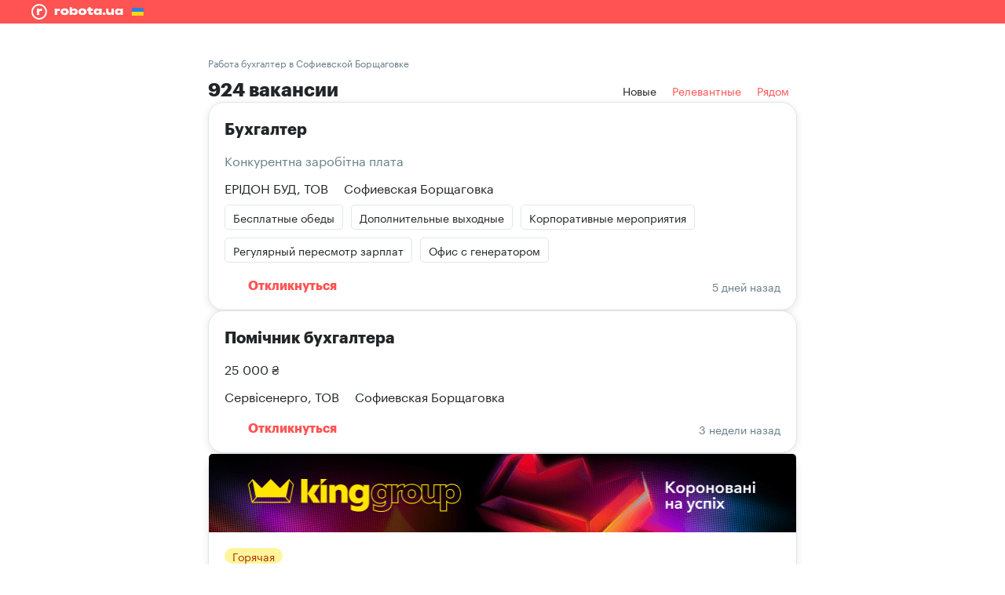

--- FILE ---
content_type: text/html; charset=utf-8
request_url: https://robota.ua/ru/zapros/bukhgalter/sofievskaya_borshchagovka
body_size: 27516
content:
<!DOCTYPE html><html lang="ru"><head>
    <script>
      var dataLayer = window.dataLayer
      dataLayer = dataLayer || []
      dataLayer.push({
        'gtm.start': new Date().getTime(),
        event: 'gtm.js'
      })
    </script>
    <link rel="preconnect" href="https://rabota.com.ua">
    <link rel="preconnect" href="https://cf-rabota.com.ua/">

    <link rel="preload" href="https://images.cf-rabota.com.ua/2017/05/fonts/graphik/Graphik-Regular-Web.woff2" as="font" type="font/woff2" crossorigin="">
    <link rel="preload" href="https://images.cf-rabota.com.ua/2017/05/fonts/graphik/Graphik-Bold-Web.woff2" as="font" type="font/woff2" crossorigin="">

    <meta charset="utf-8">
    <title>Работа бухгалтер в Софиевской Борщаговке, поиск вакансий бухгалтер в Софиевской Борщаговке | robota.ua</title>
    <base href="/">
    <meta name="viewport" content="width=device-width, initial-scale=1">
    <meta http-equiv="X-UA-Compatible" content="IE=edge">
    <meta name="google-site-verification" content="GnyA_YAIXQqdAKXJ4jTlZAAchKCN-rcgH2wk_LhUH5o">
    <link rel="icon" type="image/x-icon" href="favicon.ico">
  <style>html,body{height:100%;box-sizing:border-box;-webkit-tap-highlight-color:transparent}body{font-family:Graphik Regular,sans-serif;margin:0;padding:0}@media print{@page{margin:0}body{padding:0!important}}*,:before,:after{--tw-border-spacing-x:0;--tw-border-spacing-y:0;--tw-translate-x:0;--tw-translate-y:0;--tw-rotate:0;--tw-skew-x:0;--tw-skew-y:0;--tw-scale-x:1;--tw-scale-y:1;--tw-pan-x: ;--tw-pan-y: ;--tw-pinch-zoom: ;--tw-scroll-snap-strictness:proximity;--tw-gradient-from-position: ;--tw-gradient-via-position: ;--tw-gradient-to-position: ;--tw-ordinal: ;--tw-slashed-zero: ;--tw-numeric-figure: ;--tw-numeric-spacing: ;--tw-numeric-fraction: ;--tw-ring-inset: ;--tw-ring-offset-width:0px;--tw-ring-offset-color:#fff;--tw-ring-color:rgb(51 102 204 / .5);--tw-ring-offset-shadow:0 0 #0000;--tw-ring-shadow:0 0 #0000;--tw-shadow:0 0 #0000;--tw-shadow-colored:0 0 #0000;--tw-blur: ;--tw-brightness: ;--tw-contrast: ;--tw-grayscale: ;--tw-hue-rotate: ;--tw-invert: ;--tw-saturate: ;--tw-sepia: ;--tw-drop-shadow: ;--tw-backdrop-blur: ;--tw-backdrop-brightness: ;--tw-backdrop-contrast: ;--tw-backdrop-grayscale: ;--tw-backdrop-hue-rotate: ;--tw-backdrop-invert: ;--tw-backdrop-opacity: ;--tw-backdrop-saturate: ;--tw-backdrop-sepia: ;--tw-contain-size: ;--tw-contain-layout: ;--tw-contain-paint: ;--tw-contain-style: }:root{--santa-border-radius-small:5px;--santa-border-radius-normal:5px;--santa-border-radius-large:5px}@font-face{font-family:Graphik Regular;src:url(https://images.cf-rabota.com.ua/2017/05/fonts/graphik/Graphik-Regular-Web.eot);src:url(https://images.cf-rabota.com.ua/2017/05/fonts/graphik/Graphik-Regular-Web.eot#iefix) format("embedded-opentype"),url(https://images.cf-rabota.com.ua/2017/05/fonts/graphik/Graphik-Regular-Web.woff2) format("woff2"),url(https://images.cf-rabota.com.ua/2017/05/fonts/graphik/Graphik-Regular-Web.woff) format("woff"),url(https://images.cf-rabota.com.ua/2017/05/fonts/graphik/Graphik-Regular-Web.ttf) format("truetype");font-weight:400;font-style:normal;font-display:fallback}</style><link rel="stylesheet" href="styles.e528bb7f8abd8714.css"><style ng-transition="app-desktop">.main-content-wrapper[_ngcontent-sc87]{min-height:100%;display:flex;flex-direction:column}
/*# sourceMappingURL=app.component.tw.css.map*/</style><style ng-transition="app-desktop">[_nghost-sc83]{display:block}
/*# sourceMappingURL=shell.component.tw.css.map*/</style><style ng-transition="app-desktop">[_nghost-sc84]{display:block;height:auto}
/*# sourceMappingURL=shell.component.tw.css.map*/</style><style ng-transition="app-desktop">[_nghost-sc88], .container[_ngcontent-sc88]{flex-grow:1;display:flex;flex-direction:column;--tw-text-opacity: 1;color:rgb(33 37 39 / var(--tw-text-opacity))}
/*# sourceMappingURL=vacancies-root-page.component.tw.css.map*/</style><style ng-transition="app-desktop">[_nghost-sc93]:empty{display:none}
/*# sourceMappingURL=lazy-desktop-header.component.tw.css.map*/</style><style ng-transition="app-desktop"></style><style ng-transition="app-desktop">.container[_ngcontent-sc110]{padding-left:20px;padding-right:20px}@media (min-width: 1000px){.container[_ngcontent-sc110]{padding-left:40px;padding-right:40px}}.container[_ngcontent-sc110]{padding-top:20px;padding-bottom:20px;margin-left:auto;margin-right:auto;box-sizing:border-box;max-width:1300px}.border-top[_ngcontent-sc110]{border-width:0px;border-top-width:1px;border-style:solid;--tw-border-opacity: 1;border-color:rgb(200 209 214 / var(--tw-border-opacity))}
/*# sourceMappingURL=footer-desktop.component.tw.css.map*/</style><style ng-transition="app-desktop">.icon[_ngcontent-sc100]{display:flex;position:relative;padding:10px}.icon[_ngcontent-sc100]:hover   img[_ngcontent-sc100]{opacity:0}.icon[_ngcontent-sc100]   img[_ngcontent-sc100]:last-child{position:absolute;top:50%;left:50%;transform:translate(-50%,-50%);opacity:0}.icon[_ngcontent-sc100]:hover   img[_ngcontent-sc100]:last-child{opacity:1}
/*# sourceMappingURL=social.component.tw.css.map*/</style><style ng-transition="app-desktop">[_nghost-sc95]{flex-grow:1;display:flex;flex-direction:column}.separator[_ngcontent-sc95]{padding-left:10px;position:relative}.separator[_ngcontent-sc95]:before{position:absolute;left:0;top:50%;--tw-translate-x: -50%;--tw-translate-y: -50%;--tw-rotate: 45deg;transform:translate(var(--tw-translate-x),var(--tw-translate-y)) rotate(var(--tw-rotate)) skew(var(--tw-skew-x)) skewY(var(--tw-skew-y)) scaleX(var(--tw-scale-x)) scaleY(var(--tw-scale-y));--tw-bg-opacity: 1;background-color:rgb(104 126 136 / var(--tw-bg-opacity));content:"";width:3px;height:3px}
/*# sourceMappingURL=copyright.component.tw.css.map*/</style><style ng-transition="app-desktop">[_nghost-sc54]{line-height:0}
/*# sourceMappingURL=icon.component.tw.css.map*/</style><style ng-transition="app-desktop">[_nghost-sc186]{flex-grow:1;display:flex;flex-direction:column}
/*# sourceMappingURL=desktop-vacancies-page.component.tw.css.map*/</style><style ng-transition="app-desktop">.flag[_ngcontent-sc97]{border-radius:5px;overflow:hidden;box-shadow:inset 0 0 0 1px #fff}.flag[_ngcontent-sc97]    >*{position:relative;z-index:-1}
/*# sourceMappingURL=languages.component.tw.css.map*/</style><style ng-transition="app-desktop">.button-container[_ngcontent-sc96]{border-style:none;outline:2px solid transparent;outline-offset:2px;background-color:transparent;border-radius:var(--santa-border-radius-large);height:100%;width:100%;display:block;cursor:pointer}.button-container[_ngcontent-sc96], .content-container[_ngcontent-sc96]{user-select:none;box-sizing:border-box}.button-container.opened[_ngcontent-sc96], .content-container[_ngcontent-sc96]{box-shadow:0 10px 20px #05050626}.button-container.opened[_ngcontent-sc96]{--tw-bg-opacity: 1;background-color:rgb(255 255 255 / var(--tw-bg-opacity))}.icon[_ngcontent-sc96]{position:absolute;right:10px;top:50%;transform:translateY(-50%)}.content-container[_ngcontent-sc96]{position:absolute;--tw-bg-opacity: 1;background-color:rgb(255 255 255 / var(--tw-bg-opacity));border-radius:var(--santa-border-radius-large);overflow:hidden}.content-full-size[_ngcontent-sc96]{left:0;width:100%}.content-left-direction[_ngcontent-sc96]{left:0}.content-right-direction[_ngcontent-sc96]{right:0}.bordered[_ngcontent-sc96]   .button-container[_ngcontent-sc96], .bordered[_ngcontent-sc96]   .content-container[_ngcontent-sc96]{border-width:1px;border-style:solid;--tw-border-opacity: 1;border-color:rgb(104 126 136 / var(--tw-border-opacity));border-radius:var(--santa-border-radius-large)}.bordered[_ngcontent-sc96]   .content-container[_ngcontent-sc96]{border-top-right-radius:0;border-top-left-radius:0;--tw-border-opacity: 1;border-color:rgb(200 209 214 / var(--tw-border-opacity))}.bordered[_ngcontent-sc96]   .button-container[_ngcontent-sc96]:hover:not(.opened){--tw-border-opacity: 1;border-color:rgb(33 37 39 / var(--tw-border-opacity))}.bordered[_ngcontent-sc96]   .button-container.opened[_ngcontent-sc96]{--tw-border-opacity: 1;border-color:rgb(200 209 214 / var(--tw-border-opacity));border-bottom-color:transparent}.bordered[_ngcontent-sc96]   .button-container.invalid[_ngcontent-sc96]{--tw-border-opacity: 1;border-color:rgb(217 58 59 / var(--tw-border-opacity));--tw-text-opacity: 1;color:rgb(217 58 59 / var(--tw-text-opacity))}.bordered[_ngcontent-sc96]   .button-container.invalid[_ngcontent-sc96]:hover{--tw-border-opacity: 1;border-color:rgb(188 0 2 / var(--tw-border-opacity))}.vertical-top-direction[_ngcontent-sc96]   .button-container.opened[_ngcontent-sc96]{border-top-left-radius:0;border-top-right-radius:0}.vertical-top-direction[_ngcontent-sc96]   .content-container[_ngcontent-sc96]{border-top-left-radius:var(--santa-border-radius-large);border-top-right-radius:var(--santa-border-radius-large);top:0;transform:translateY(-100%)}.vertical-top-direction[_ngcontent-sc96]   .content-hide-divider[_ngcontent-sc96]{top:1px}.vertical-top-direction[_ngcontent-sc96]   .content-left-direction[_ngcontent-sc96]{border-bottom-left-radius:0}.vertical-top-direction[_ngcontent-sc96]   .content-right-direction[_ngcontent-sc96]{border-bottom-right-radius:0}.vertical-top-direction[_ngcontent-sc96]   .content-full-size[_ngcontent-sc96]{border-bottom-right-radius:0;border-bottom-left-radius:0;clip-path:polygon(-10% 0%,-10% 110%,0% 110%,0% 100%,100% 100%,100% 110%,100% 110%,0% 110%,110% 110%,110% 0%)}.vertical-bottom-direction[_ngcontent-sc96]   .button-container.opened[_ngcontent-sc96]{border-bottom-right-radius:0;border-bottom-left-radius:0}.vertical-top-direction[_ngcontent-sc96]   .bordered[_ngcontent-sc96]   .button-container.opened[_ngcontent-sc96]{border-top-color:transparent}.vertical-top-direction[_ngcontent-sc96]   .icon[_ngcontent-sc96]{transform:translateY(-50%) rotate(180deg)}.vertical-top-direction[_ngcontent-sc96]   .icon-opened[_ngcontent-sc96]{transform:translateY(-50%) rotate(0)!important}.vertical-bottom-direction[_ngcontent-sc96]   .content-container[_ngcontent-sc96]{border-bottom-right-radius:var(--santa-border-radius-large);border-bottom-left-radius:var(--santa-border-radius-large);bottom:0;transform:translateY(100%);clip-path:inset(0 -100vw -100vh -100vw)}.vertical-bottom-direction[_ngcontent-sc96]   .content-hide-divider[_ngcontent-sc96]{bottom:1px}.vertical-bottom-direction[_ngcontent-sc96]   .content-left-direction[_ngcontent-sc96]{border-top-left-radius:0}.vertical-bottom-direction[_ngcontent-sc96]   .content-right-direction[_ngcontent-sc96]{border-top-right-radius:0}.vertical-bottom-direction[_ngcontent-sc96]   .content-full-size[_ngcontent-sc96]{border-top-left-radius:0;border-top-right-radius:0}.vertical-bottom-direction[_ngcontent-sc96]   .bordered[_ngcontent-sc96]   .button-container.opened[_ngcontent-sc96]{border-bottom-color:transparent}.vertical-bottom-direction[_ngcontent-sc96]   .icon-opened[_ngcontent-sc96]{transform:translateY(-50%) rotate(180deg)!important}
/*# sourceMappingURL=drop-down.component.tw.css.map*/</style><meta name="description" content="robota.ua ✪ поиск работы бухгалтер в Софиевской Борщаговке. ➤ 924 актуальных вакансий бухгалтер в Софиевской Борщаговке. ☛ Лучшие вакансии"><link rel="canonical" href="https://robota.ua/ru/zapros/bukhgalter/sofievskaya_borshchagovka"><meta name="robots" content="index, follow"><link rel="alternate" hreflang="uk" href="https://robota.ua/zapros/bukhgalter/sofievskaya_borshchagovka"><link rel="alternate" hreflang="ru" href="https://robota.ua/ru/zapros/bukhgalter/sofievskaya_borshchagovka"><script id="jsonld" type="application/ld+json">[{"@context":"https://schema.org","@type":"BreadcrumbList","itemListElement":[{"@type":"ListItem","position":1,"name":"Главная","item":"https://robota.ua/ru"},{"@type":"ListItem","position":2,"name":"Вакансии","item":"https://robota.ua/ru/jobsearch/rubrics"},{"@type":"ListItem","name":"Робота бухгалтер","item":"https://robota.ua/ru/zapros/bukhgalter/ukraine","position":3},{"@type":"ListItem","name":"Робота бухгалтер в Софиевской Борщаговке","item":"https://robota.ua/ru/zapros/bukhgalter/sofievskaya_borshchagovka","position":4}]}]</script><style ng-transition="app-desktop">.secondary-switcher-container[_ngcontent-sc144]{padding-left:10px;padding-right:10px;margin-right:10px;position:relative;display:flex;align-items:center;justify-content:center;--tw-text-opacity: 1;color:rgb(255 82 82 / var(--tw-text-opacity));border-radius:var(--santa-border-radius-normal);line-height:30px!important}.secondary-switcher-container.active[_ngcontent-sc144]{--tw-text-opacity: 1;color:rgb(33 37 39 / var(--tw-text-opacity));--tw-bg-opacity: 1;background-color:rgb(242 245 248 / var(--tw-bg-opacity))}.secondary-switcher-container[_ngcontent-sc144]:active{--tw-bg-opacity: 1;background-color:rgb(200 209 214 / var(--tw-bg-opacity))}.secondary-switcher-container.active[_ngcontent-sc144]:active{--tw-bg-opacity: 1;background-color:rgb(242 245 248 / var(--tw-bg-opacity))}input[_ngcontent-sc144]:not(:disabled) + .secondary-switcher-container[_ngcontent-sc144]:hover{--tw-bg-opacity: 1;background-color:rgb(242 245 248 / var(--tw-bg-opacity))}input[_ngcontent-sc144]:not(:disabled) + .secondary-switcher-container.active[_ngcontent-sc144]:hover{--tw-bg-opacity: 1;background-color:rgb(242 245 248 / var(--tw-bg-opacity))}input[_ngcontent-sc144]:not(:checked):disabled + .secondary-switcher-container[_ngcontent-sc144]{--tw-text-opacity: 1;color:rgb(255 157 157 / var(--tw-text-opacity))}
/*# sourceMappingURL=secondary-switcher.component.tw.css.map*/</style><style ng-transition="app-desktop">.blured-card[_ngcontent-sc175]{--tw-bg-opacity: 1;background-color:rgb(255 255 255 / var(--tw-bg-opacity));padding-bottom:10px;box-sizing:border-box;border-radius:20px;border-style:solid;--tw-border-opacity: 1;border-color:rgb(224 231 235 / var(--tw-border-opacity));box-shadow:0 2px 10px #0505061a}.blured-img[_ngcontent-sc175]{filter:blur(6px);-webkit-filter:blur(6px)}.tablet[_ngcontent-sc175], .mobile[_ngcontent-sc175]{display:none}@media screen and (max-width: 450px){.mobile[_ngcontent-sc175]{display:block}}@media screen and (min-width: 451px) and (max-width: 759px){.tablet[_ngcontent-sc175]{display:block}}
/*# sourceMappingURL=blured-vacancy.component.tw.css.map*/</style><style ng-transition="app-desktop">.active[_ngcontent-sc141]{font-family:Graphik Bold,sans-serif;pointer-events:none}.disable[_ngcontent-sc141]{pointer-events:none}.paginator[_ngcontent-sc141]{display:flex;justify-content:center;--tw-text-opacity: 1;color:rgb(255 82 82 / var(--tw-text-opacity));font-family:Graphik Regular,sans-serif;font-weight:lighter}.paginator[_ngcontent-sc141] > a[_ngcontent-sc141], .disable[_ngcontent-sc141]{height:40px;min-width:40px;padding-left:2px;padding-right:2px;transition:.2s;box-sizing:border-box;cursor:pointer;border-radius:5px;border-width:1px;border-style:solid;border-color:transparent;line-height:40px;text-align:center;position:relative}.paginator[_ngcontent-sc141] > a[_ngcontent-sc141]:active{--tw-text-opacity: 1;color:rgb(255 255 255 / var(--tw-text-opacity));--tw-bg-opacity: 1;background-color:rgb(255 82 82 / var(--tw-bg-opacity))}.side-btn[_ngcontent-sc141]:before{position:absolute;display:block;border-width:1px;border-style:solid;--tw-border-opacity: 1;border-color:rgb(255 82 82 / var(--tw-border-opacity));width:10px;height:10px;content:"";border-top-color:transparent;border-left-color:transparent;left:50%;top:50%}.side-btn.next[_ngcontent-sc141]:before{transform:translate(-75%,-50%) rotate(-45deg)}.side-btn.prev[_ngcontent-sc141]:before{transform:translate(-25%,-50%) rotate(135deg)}@media (min-width: 1024px){.paginator[_ngcontent-sc141] > a[_ngcontent-sc141]:hover{--tw-border-opacity: 1;border-color:rgb(255 82 82 / var(--tw-border-opacity))}}
/*# sourceMappingURL=pagination.component.tw.css.map*/</style><style ng-transition="app-desktop">.switcher[_ngcontent-sc134]{display:flex;cursor:pointer;border-radius:20px;--tw-text-opacity: 1;color:rgb(104 126 136 / var(--tw-text-opacity));font-weight:400;font-size:14px;font-family:Graphik Regular,sans-serif;line-height:30px;padding-left:10px;padding-right:10px}.switcher.active[_ngcontent-sc134]{--tw-bg-opacity: 1;background-color:rgb(255 255 255 / var(--tw-bg-opacity));--tw-text-opacity: 1;color:rgb(33 37 39 / var(--tw-text-opacity))}
/*# sourceMappingURL=description-toggle.component.tw.css.map*/</style><style ng-transition="app-desktop">.card[_ngcontent-sc123]{--tw-bg-opacity: 1;background-color:rgb(255 255 255 / var(--tw-bg-opacity));border-radius:5px;position:relative;cursor:pointer;opacity:1;display:block;max-height:100%;transition:box-shadow .3s ease;box-shadow:0 10px 10px #0505060d}.card[_ngcontent-sc123]:hover{box-shadow:0 10px 10px #0505061a}.card-banner[_ngcontent-sc123]{display:flex;overflow:hidden;border-top-left-radius:5px;border-top-right-radius:5px}.badge[_ngcontent-sc123]{margin-right:10px;margin-bottom:10px;white-space:nowrap;border-radius:5px;border-width:1px;border-style:solid;--tw-border-opacity: 1;border-color:rgb(224 231 235 / var(--tw-border-opacity));font-weight:400;font-size:14px;line-height:20px;font-family:Graphik Regular,sans-serif;padding:5px 10px}.company-logo[_ngcontent-sc123]{display:flex;flex-shrink:0;align-items:center;justify-content:center}.company-logo[_ngcontent-sc123]   img[_ngcontent-sc123]{max-height:60px}.hide-card-popup[_ngcontent-sc123]{position:absolute;top:0;left:0;box-sizing:border-box;display:flex;height:100%;width:100%;flex-direction:column;border-radius:5px;--tw-bg-opacity: 1;background-color:rgb(255 255 255 / var(--tw-bg-opacity))}.hide[_ngcontent-sc123]{overflow:hidden;opacity:0;padding:0;margin-bottom:0;transform:translate(-110%);max-height:0;transition:all .4s ease}.closed[_ngcontent-sc123]{--tw-bg-opacity: 1;background-color:rgb(242 245 248 / var(--tw-bg-opacity));border-width:1px;border-style:solid;--tw-border-opacity: 1;border-color:rgb(224 231 235 / var(--tw-border-opacity))}.honors-block[_ngcontent-sc123]{--tw-bg-opacity: 1;background-color:rgb(255 253 231 / var(--tw-bg-opacity));border-radius:5px;display:flex;align-items:center;margin-right:20px;padding:5px 10px}.new-design-card[_ngcontent-sc123]{border-radius:20px;border-width:1px;border-style:solid;--tw-border-opacity: 1;border-color:rgb(224 231 235 / var(--tw-border-opacity));box-shadow:0 2px 10px #0505061a;.hide-card-popup {border-radius: 20px;} .card-banner {border-top-left-radius: 20px; border-top-right-radius: 20px;} .badge {border-radius: 20px;} .honors-block {border-radius: 20px;}}
/*# sourceMappingURL=vacancy-card-base.component.tw.css.map*/</style><style ng-transition="app-desktop">.card-banner[_ngcontent-sc123]{max-height:100px}.company-logo[_ngcontent-sc123]{margin-left:20px;height:60px;width:120px}.hide-card-popup[_ngcontent-sc123]{justify-content:center;padding:20px}
/*# sourceMappingURL=vacancy-card-desktop.component.tw.css.map*/</style><style ng-transition="app-desktop">button[_ngcontent-sc111]{border-radius:var(--santa-border-radius-normal);text-align:center;cursor:pointer;display:block;max-height:100%;outline:2px solid transparent;outline-offset:2px;border-style:none;background-color:transparent;box-sizing:border-box}button[disabled][_ngcontent-sc111]{pointer-events:none;user-select:none}button[class*=primary][_ngcontent-sc111]{background-color:var(--primary-button-background-default-color, #FF5252);color:var(--primary-button-text-color, #fff)}button[class*=primary][_ngcontent-sc111]:hover{background-color:var(--primary-button-background-hover-color, #D93A3B)}button[class*=primary][_ngcontent-sc111]:active{background-color:var(--primary-button-background-active-color, #BC0002)}button[class*=primary][disabled][_ngcontent-sc111]{background-color:var(--primary-button-background-disabled-color, #FF9D9D)}button[class*=primary-white][_ngcontent-sc111]{--tw-bg-opacity: 1;background-color:rgb(255 255 255 / var(--tw-bg-opacity));--tw-text-opacity: 1;color:rgb(33 37 39 / var(--tw-text-opacity))}button[class*=primary-white][_ngcontent-sc111]:hover{background-color:#fffc}button[class*=primary-white][_ngcontent-sc111]:active{background-color:#fff9}button[class*=primary-white][disabled][_ngcontent-sc111]{--tw-bg-opacity: 1;background-color:rgb(255 255 255 / var(--tw-bg-opacity));--tw-text-opacity: 1;color:rgb(163 178 186 / var(--tw-text-opacity))}button[class*=secondary][_ngcontent-sc111]{background-color:var(--secondary-button-background-default-color, transparent);box-shadow:inset 0 0 0 2px var(--secondary-button-border-default-color, #FF5252);color:var(--secondary-button-text-default-color, #FF5252)}button[class*=secondary][_ngcontent-sc111]:hover{background-color:var(--secondary-button-background-hover-color, transparent);box-shadow:inset 0 0 0 2px var(--secondary-button-border-hover-color, #D93A3B);color:var(--secondary-button-text-hover-color, #D93A3B)}button[class*=secondary][_ngcontent-sc111]:active{background-color:var(--secondary-button-background-active-color, transparent);box-shadow:inset 0 0 0 2px var(--secondary-button-border-active-color, #BC0002);color:var(--secondary-button-text-active-color, #BC0002)}button[class*=secondary][disabled][_ngcontent-sc111]{color:var(--secondary-button-text-disabled-color, #FF9D9D);box-shadow:inset 0 0 0 2px var(--secondary-button-border-disabled-color, #FF9D9D)}button[class*=secondary-white][_ngcontent-sc111]{background-color:transparent;--tw-text-opacity: 1;color:rgb(255 255 255 / var(--tw-text-opacity));box-shadow:inset 0 0 0 2px #fff}button[class*=secondary-white][_ngcontent-sc111]:hover{--tw-bg-opacity: 1;background-color:rgb(255 255 255 / var(--tw-bg-opacity));--tw-text-opacity: 1;color:rgb(255 82 82 / var(--tw-text-opacity));box-shadow:inset 0 0 0 2px #fff}button[class*=secondary-white][_ngcontent-sc111]:active{--tw-bg-opacity: 1;background-color:rgb(255 216 216 / var(--tw-bg-opacity));--tw-text-opacity: 1;color:rgb(255 82 82 / var(--tw-text-opacity));box-shadow:inset 0 0 0 2px #ffd8d8}button[class*=secondary-white][disabled][_ngcontent-sc111]{opacity:.5;background-color:transparent;--tw-text-opacity: 1;color:rgb(255 255 255 / var(--tw-text-opacity));box-shadow:inset 0 0 0 2px #fff}button[class*=additional][_ngcontent-sc111]{color:var(--additional-button-text-default-color, #FF5252)}button[class*=additional][_ngcontent-sc111]:hover{color:var(--additional-button-text-hover-color, #D93A3B)}button[class*=additional][_ngcontent-sc111]:active{color:var(--additional-button-text-active-color, #BC0002)}button[class*=additional][disabled][_ngcontent-sc111]{color:var(--additional-button-text-disabled-color, #FF9D9D)}button[class^=regular][_ngcontent-sc111]{color:var(--regular-button-text-default-color, #687E88)}button[class^=regular][_ngcontent-sc111]:hover{color:var(--regular-button-text-hover-color, #D93A3B)}button[class^=regular][_ngcontent-sc111]:active{color:var(--regular-button-text-active-color, #BC0002)}button[class^=regular][disabled][_ngcontent-sc111]{color:var(--regular-button-text-disabled-color, #A3B2BA)}button[class^=mass][_ngcontent-sc111]{--tw-text-opacity: 1;color:rgb(33 37 39 / var(--tw-text-opacity))}button[class^=mass][disabled][_ngcontent-sc111]{--tw-text-opacity: 1;color:rgb(163 178 186 / var(--tw-text-opacity));opacity:.5}button[class*=-icon-only][_ngcontent-sc111], button[class*=-icon-only][_ngcontent-sc111]:focus{padding:10px}button[class*=-normal][_ngcontent-sc111], button[class*=-normal][_ngcontent-sc111]:focus{padding:10px 20px}button[class*=-large][_ngcontent-sc111], button[class*=-large][_ngcontent-sc111]:focus{padding:20px 40px}button[class*=-no-x-indent][_ngcontent-sc111], button[class*=-no-x-indent][_ngcontent-sc111]:focus{padding:10px 0}button[class*=-no-y-indent][_ngcontent-sc111], button[class*=-no-y-indent][_ngcontent-sc111]:focus{padding:0 10px}button[class*=-no-indent][_ngcontent-sc111], button[class*=-no-indent][_ngcontent-sc111]:focus{padding:0}button.full-width[_ngcontent-sc111]{width:100%}
/*# sourceMappingURL=button.component.tw.css.map*/</style><style ng-transition="app-desktop">[_nghost-sc120]{--offset: 0;--arrow-position: 0}.tooltip-wrapper[_ngcontent-sc120]{position:relative;display:inline-block}.tooltip-content[_ngcontent-sc120]{visibility:hidden;position:absolute;z-index:30}.tooltip-wrapper[_ngcontent-sc120]:hover   .tooltip-content[_ngcontent-sc120]{visibility:visible}.tooltip-inner[_ngcontent-sc120]{position:relative;padding:10px;--tw-bg-opacity: 1;background-color:rgb(33 37 39 / var(--tw-bg-opacity));border-radius:5px}.tooltip-inner[_ngcontent-sc120]:after{position:absolute;--tw-bg-opacity: 1;background-color:rgb(33 37 39 / var(--tw-bg-opacity));--tw-rotate: 45deg;transform:translate(var(--tw-translate-x),var(--tw-translate-y)) rotate(var(--tw-rotate)) skew(var(--tw-skew-x)) skewY(var(--tw-skew-y)) scaleX(var(--tw-scale-x)) scaleY(var(--tw-scale-y));content:"";width:18px;height:18px;z-index:-1}.tooltip-top[_ngcontent-sc120]{bottom:100%;padding-bottom:var(--offset)}.tooltip-top[_ngcontent-sc120]   .tooltip-inner[_ngcontent-sc120]{margin-bottom:10px}.tooltip-top[_ngcontent-sc120]   .tooltip-inner[_ngcontent-sc120]:after{bottom:0;--tw-translate-y: 50%;transform:translate(var(--tw-translate-x),var(--tw-translate-y)) rotate(var(--tw-rotate)) skew(var(--tw-skew-x)) skewY(var(--tw-skew-y)) scaleX(var(--tw-scale-x)) scaleY(var(--tw-scale-y));border-bottom-right-radius:3px}.tooltip-bottom[_ngcontent-sc120]{top:100%;padding-top:var(--offset)}.tooltip-bottom[_ngcontent-sc120]   .tooltip-inner[_ngcontent-sc120]{margin-top:10px}.tooltip-bottom[_ngcontent-sc120]   .tooltip-inner[_ngcontent-sc120]:after{top:0;--tw-translate-y: -50%;transform:translate(var(--tw-translate-x),var(--tw-translate-y)) rotate(var(--tw-rotate)) skew(var(--tw-skew-x)) skewY(var(--tw-skew-y)) scaleX(var(--tw-scale-x)) scaleY(var(--tw-scale-y));border-top-left-radius:3px}.tooltip-right[_ngcontent-sc120]{--tw-translate-y: -50%;transform:translate(var(--tw-translate-x),var(--tw-translate-y)) rotate(var(--tw-rotate)) skew(var(--tw-skew-x)) skewY(var(--tw-skew-y)) scaleX(var(--tw-scale-x)) scaleY(var(--tw-scale-y));top:50%;left:100%;padding-left:var(--offset)}.tooltip-right[_ngcontent-sc120]   .tooltip-inner[_ngcontent-sc120]{margin-left:10px}.tooltip-right[_ngcontent-sc120]   .tooltip-inner[_ngcontent-sc120]:after{left:0;--tw-translate-x: -50%;--tw-translate-y: -50%;transform:translate(var(--tw-translate-x),var(--tw-translate-y)) rotate(var(--tw-rotate)) skew(var(--tw-skew-x)) skewY(var(--tw-skew-y)) scaleX(var(--tw-scale-x)) scaleY(var(--tw-scale-y));top:50%;border-bottom-left-radius:3px}.tooltip-left[_ngcontent-sc120]{--tw-translate-y: -50%;transform:translate(var(--tw-translate-x),var(--tw-translate-y)) rotate(var(--tw-rotate)) skew(var(--tw-skew-x)) skewY(var(--tw-skew-y)) scaleX(var(--tw-scale-x)) scaleY(var(--tw-scale-y));top:50%;right:100%;padding-right:var(--offset)}.tooltip-left[_ngcontent-sc120]   .tooltip-inner[_ngcontent-sc120]{margin-right:10px}.tooltip-left[_ngcontent-sc120]   .tooltip-inner[_ngcontent-sc120]:after{right:0;--tw-translate-x: 50%;--tw-translate-y: -50%;transform:translate(var(--tw-translate-x),var(--tw-translate-y)) rotate(var(--tw-rotate)) skew(var(--tw-skew-x)) skewY(var(--tw-skew-y)) scaleX(var(--tw-scale-x)) scaleY(var(--tw-scale-y));top:50%;border-top-right-radius:3px}.tooltip-origin-right[_ngcontent-sc120]{right:0}.tooltip-origin-right[_ngcontent-sc120]   .tooltip-inner[_ngcontent-sc120]:after{--tw-translate-x: 50%;transform:translate(var(--tw-translate-x),var(--tw-translate-y)) rotate(var(--tw-rotate)) skew(var(--tw-skew-x)) skewY(var(--tw-skew-y)) scaleX(var(--tw-scale-x)) scaleY(var(--tw-scale-y));right:var(--arrow-position)}.tooltip-origin-left[_ngcontent-sc120]{left:0}.tooltip-origin-left[_ngcontent-sc120]   .tooltip-inner[_ngcontent-sc120]:after{--tw-translate-x: -50%;transform:translate(var(--tw-translate-x),var(--tw-translate-y)) rotate(var(--tw-rotate)) skew(var(--tw-skew-x)) skewY(var(--tw-skew-y)) scaleX(var(--tw-scale-x)) scaleY(var(--tw-scale-y));left:var(--arrow-position)}.tooltip-origin-center.tooltip-top[_ngcontent-sc120], .tooltip-origin-center.tooltip-bottom[_ngcontent-sc120]{--tw-translate-x: 50%;transform:translate(var(--tw-translate-x),var(--tw-translate-y)) rotate(var(--tw-rotate)) skew(var(--tw-skew-x)) skewY(var(--tw-skew-y)) scaleX(var(--tw-scale-x)) scaleY(var(--tw-scale-y));right:50%}.tooltip-origin-center.tooltip-top[_ngcontent-sc120]   .tooltip-inner[_ngcontent-sc120]:after, .tooltip-origin-center.tooltip-bottom[_ngcontent-sc120]   .tooltip-inner[_ngcontent-sc120]:after{--tw-translate-x: -50%;transform:translate(var(--tw-translate-x),var(--tw-translate-y)) rotate(var(--tw-rotate)) skew(var(--tw-skew-x)) skewY(var(--tw-skew-y)) scaleX(var(--tw-scale-x)) scaleY(var(--tw-scale-y));left:50%}
/*# sourceMappingURL=tooltip.component.tw.css.map*/</style><style ng-transition="app-desktop">.slider-item[_ngcontent-sc133]{display:flex;width:100%;align-items:center;justify-content:center;height:80px}.slider-wrapper[_ngcontent-sc133]{width:calc(100% - 80px)}
/*# sourceMappingURL=company-carousel.component.tw.css.map*/</style></head>
  <body style="--santa-border-radius-normal:9999px;--santa-border-radius-large:20px;">
    <app-root _nghost-sc87="" ng-version="13.3.12"><!----><app-shell-header _ngcontent-sc87="" _nghost-sc83="" style="height:;background-color:;"><app-lazy-desktop-header _nghost-sc93=""><alliance-feature-header _ngcontent-sc93="" _nghost-sc91=""><!----><div _ngcontent-sc91="" subtree="" childlist="" class="santa-flex santa-flex-col santa-w-full"><div _ngcontent-sc91="" class="empty:santa-hidden" id="top"><!----><!----><!----></div><!----><div _ngcontent-sc91="" class="empty:santa-hidden" id="center"><!----><app-lazy-seeker-header _ngcontent-sc93=""><alliance-jobseeker-main-header><header alliancecustomcssvariables="" class="santa-flex santa-flex-col santa-bg-red-500" style="--santa-border-radius-normal:9999px;--santa-border-radius-large:20px;"><div class="santa-flex santa-items-center santa-w-full santa-px-20 1024:santa-px-40 santa-mx-auto santa-box-border" style="max-width:1300px;"><!----><alliance-header-logo _nghost-sc189=""><div _ngcontent-sc189="" class="santa-flex santa-items-center"><alliance-shared-link-wrapping _ngcontent-sc189="" class="santa-flex santa-items-center santa-justify-center"><a class="santa-no-underline" href="https://robota.ua/?goHome=true" target="_self"><div _ngcontent-sc189="" class="santa-flex santa-items-center"><img _ngcontent-sc189="" loading="lazy" height="30" width="117" src="https://images.cf-rabota.com.ua/2019/08/logo-white.svg" alt="Поиск работы на robota.ua"><img _ngcontent-sc189="" height="10" width="auto" loading="lazy" src="https://images.cf-rabota.com.ua/2022/header-logo-flag/logo-flag-ukraine.svg" alt="ukraine" class="santa-ml-10"></div><!----><!----><!----></a><!----><!----><!----><!----></alliance-shared-link-wrapping><!----></div></alliance-header-logo><!----><!----></div></header></alliance-jobseeker-main-header></app-lazy-seeker-header><!----><!----><!----><!----><!----><!----></div><!----><div _ngcontent-sc91="" class="empty:santa-hidden" id="bottom"><!----><!----><!----></div><!----></div><!----><!----><!----></alliance-feature-header><!----><!----><!----></app-lazy-desktop-header></app-shell-header><!----><div _ngcontent-sc87="" class="main-content-wrapper"><router-outlet _ngcontent-sc87=""></router-outlet><alliance-jobseeker-vacancies-root-page _nghost-sc88=""><div _ngcontent-sc88="" class="container"><alliance-jobseeker-desktop-vacancies-page _nghost-sc186=""><main _ngcontent-sc186="" class="santa-flex-grow santa-bg-white"><!----><section _ngcontent-sc186="" class="santa-px-40 santa-py-40 santa-box-border santa-mx-auto ng-star-inserted" style="max-width:830px;"><div _ngcontent-sc186="" class="santa-flex santa-flex-col santa-gap-y-20"><div _ngcontent-sc186="" class="santa-flex santa-items-end santa-justify-between santa-space-x-20"><lib-desktop-top-info _ngcontent-sc186="" _nghost-sc180=""><div _ngcontent-sc180="" class="santa-flex santa-flex-col santa-space-y-10"><h1 _ngcontent-sc180="" class="santa-typo-additional santa-text-black-500 ng-star-inserted"> Работа бухгалтер в Софиевской Борщаговке </h1><!----><div _ngcontent-sc180="" class="santa-flex santa-items-center santa-justify-between"><div _ngcontent-sc180="" class="santa-typo-h2 santa-mr-10"> 924 вакансии </div><!----></div></div></lib-desktop-top-info><alliance-jobseeker-vacancies-search-mode-filter _ngcontent-sc186="" class="ng-star-inserted"><santa-secondary-switcher-group class="ng-untouched ng-pristine ng-valid"><div class="santa-flex santa-justify-start"><santa-secondary-switcher class="santa-flex-1 santa--mr-10 last:santa-mr-0 760:santa-flex-grow-0 ng-star-inserted" _nghost-sc144=""><label _ngcontent-sc144="" class="santa-cursor-pointer"><input _ngcontent-sc144="" type="radio" hidden="" id="switcher-M592.4186401367188" value="BY_BUSINESS_SCORE" name="switcher-group-M1768689873035" checked=""><div _ngcontent-sc144="" class="santa-typo-regular secondary-switcher-container santa-bg-white active"><!----><!----><span class="santa-inline-block santa-text-14 santa-leading-30 ng-star-inserted"> Новые </span><!----><!----><!----><!----></div></label></santa-secondary-switcher><santa-secondary-switcher class="santa-flex-1 santa--mr-10 last:santa-mr-0 760:santa-flex-grow-0 ng-star-inserted" _nghost-sc144=""><label _ngcontent-sc144="" class="santa-cursor-pointer"><input _ngcontent-sc144="" type="radio" hidden="" id="switcher-W8393.18212890625" value="BY_RELEVANCE" name="undefined"><div _ngcontent-sc144="" class="santa-typo-regular secondary-switcher-container"><!----><!----><span class="santa-inline-block santa-text-14 santa-leading-30 ng-star-inserted"> Релевантные </span><!----><!----><!----><!----></div></label></santa-secondary-switcher><santa-secondary-switcher class="santa-flex-1 santa--mr-10 last:santa-mr-0 760:santa-flex-grow-0 ng-star-inserted" _nghost-sc144=""><label _ngcontent-sc144="" class="santa-cursor-pointer"><input _ngcontent-sc144="" type="radio" hidden="" id="switcher-D9075.48193359375" value="BY_DISTANCE" name="switcher-group-M1768689873035"><div _ngcontent-sc144="" class="santa-typo-regular secondary-switcher-container santa-m-0"><!----><!----><span class="santa-inline-block santa-text-14 santa-leading-30 ng-star-inserted"> Рядом </span><!----><!----><!----><!----></div></label></santa-secondary-switcher><!----></div></santa-secondary-switcher-group></alliance-jobseeker-vacancies-search-mode-filter><!----></div><!----><!----><!----><alliance-jobseeker-desktop-vacancies-list _ngcontent-sc186="" _nghost-sc176="" class=""><div _ngcontent-sc176="" class="santa-flex santa-flex-col santa-gap-y-20"><!----><!----><!----><!----><div _ngcontent-sc176="" alliancedeferrender="" class="santa--mb-20 ng-star-inserted santa-min-h-0" style="min-height:100px;"><alliance-vacancy-card-desktop _ngcontent-sc176="" _nghost-sc123="" class="ng-tns-c123-0 ng-star-inserted"><a _ngcontent-sc123="" allianceintersectionobserver="" intersectionthreshold="0.5" class="card ng-tns-c123-0 santa-mb-20 new-design-card ng-star-inserted" href="/company3030836/vacancy10949483"><!----><div _ngcontent-sc123="" class="santa-flex santa-flex-col santa-pt-20 santa-px-20 santa-pb-10 ng-tns-c123-0"><div _ngcontent-sc123="" class="santa-flex santa-items-center empty:santa-hidden santa-mb-10 ng-tns-c123-0 ng-star-inserted"><!----><!----><!----><!----><!----><!----><!----><!----><!----></div><!----><!----><div _ngcontent-sc123="" class="santa-flex santa-justify-between ng-tns-c123-0"><div _ngcontent-sc123="" class="ng-tns-c123-0"><h2 _ngcontent-sc123="" class="santa-typo-h3 santa-mb-10 ng-tns-c123-0 ng-trigger ng-trigger-changeColor" style=""> Бухгалтер </h2><div _ngcontent-sc123="" class="santa-mb-10 empty:santa-hidden ng-tns-c123-0"><!----><!----><span _ngcontent-sc123="" class="santa-text-black-500 ng-tns-c123-0 ng-star-inserted"> Конкурентна заробітна плата </span><!----></div><div _ngcontent-sc123="" class="santa-mb-10 santa-flex santa-items-center ng-tns-c123-0"><span _ngcontent-sc123="" class="santa-mr-20 ng-tns-c123-0 ng-trigger ng-trigger-changeColor ng-star-inserted" style=""> ЕРІДОН БУД, ТОВ </span><!----><!----><!----><!----><span _ngcontent-sc123="" class="ng-tns-c123-0 ng-trigger ng-trigger-changeColor ng-star-inserted" style=""> Софиевская Борщаговка <!----></span><!----><!----><!----><!----><!----></div></div><!----></div><!----><div _ngcontent-sc123="" class="santa-flex santa-flex-wrap ng-tns-c123-0 ng-star-inserted"><div _ngcontent-sc123="" class="badge ng-tns-c123-0 ng-star-inserted"> Бесплатные обеды </div><div _ngcontent-sc123="" class="badge ng-tns-c123-0 ng-star-inserted"> Дополнительные выходные </div><div _ngcontent-sc123="" class="badge ng-tns-c123-0 ng-star-inserted"> Корпоративные мероприятия </div><div _ngcontent-sc123="" class="badge ng-tns-c123-0 ng-star-inserted"> Регулярный пересмотр зарплат </div><div _ngcontent-sc123="" class="badge ng-tns-c123-0 ng-star-inserted"> Офис с генератором </div><!----></div><!----><div _ngcontent-sc123="" class="santa-mb-10 ng-tns-c123-0 ng-star-inserted" hidden=""><p _ngcontent-sc123="" class="santa-typo-additional santa-text-black-500 ng-tns-c123-0"> ТОВ «ЕРІДОН БУД»&nbsp;одна з&nbsp;найбільших будівельних компаній України, яка з&nbsp;2014 року займається інжинірингом і будівництвом комерційних, промислових об'єктів (офіси, склади, логічничні центри) та&nbsp;об'єктів АПК (зерносховища, овочесховища, тваринницькі фер... </p></div><!----><div _ngcontent-sc123="" class="santa-flex santa-justify-between santa-items-center ng-tns-c123-0"><div _ngcontent-sc123="" class="santa-flex ng-tns-c123-0"><santa-button _ngcontent-sc123="" type="additional" class="ng-tns-c123-0" _nghost-sc111=""><button _ngcontent-sc111="" class="additional-normal santa-block santa-typo-regular-bold" type="button"><div _ngcontent-sc123="" class="santa--ml-20"><alliance-icon _ngcontent-sc123="" class="ng-tns-c123-0" _nghost-sc54=""><figure _ngcontent-sc54="" class="santa-m-0 santa-inline-block santa-pointer-events-none santa-align-middle" style="width:20px;"></figure></alliance-icon><span _ngcontent-sc123="" class="santa-typo-regular-bold santa-ml-10 ng-tns-c123-0">Откликнуться</span></div></button></santa-button><div _ngcontent-sc123="" class="santa-mr-10 ng-tns-c123-0 ng-star-inserted"><santa-tooltip _ngcontent-sc123="" class="ng-tns-c123-0" _nghost-sc120=""><div _ngcontent-sc120="" class="tooltip-wrapper"><div _ngcontent-sc120="" class="santa-h-full santa-flex"><santa-button _ngcontent-sc123="" class="santa-text-red-500 ng-tns-c123-0 santa-opacity-50 ng-star-inserted" _nghost-sc111=""><button _ngcontent-sc111="" class="additional-icon-only santa-block santa-typo-regular-bold" type="button"><alliance-icon _ngcontent-sc123="" _nghost-sc54=""><figure _ngcontent-sc54="" class="santa-m-0 santa-inline-block santa-pointer-events-none santa-align-middle" style="width:20px;"></figure></alliance-icon></button></santa-button><!----></div><div _ngcontent-sc120="" class="tooltip-content tooltip-origin-center tooltip-top ng-star-inserted" style="--offset:0px;--arrow-position:0px;"><div _ngcontent-sc120="" class="tooltip-inner"><p _ngcontent-sc123="" class="santa-typo-additional santa-text-white ng-tns-c123-0 ng-star-inserted" style="width:240px;"> Войдите или зарегистрируйтесь, 
 чтобы добавить вакансию в избранное </p><!----><!----><!----></div></div><!----></div></santa-tooltip><!----><!----></div><!----><santa-tooltip _ngcontent-sc123="" _nghost-sc120="" class="ng-tns-c123-0 ng-star-inserted"><div _ngcontent-sc120="" class="tooltip-wrapper"><div _ngcontent-sc120="" class="santa-h-full santa-flex"><santa-button _ngcontent-sc123="" mode="icon-only" type="additional" class="santa-text-red-500 ng-tns-c123-0 santa-opacity-50 ng-star-inserted" _nghost-sc111=""><button _ngcontent-sc111="" class="additional-icon-only santa-block santa-typo-regular-bold" type="button"><alliance-icon _ngcontent-sc123="" _nghost-sc54=""><figure _ngcontent-sc54="" class="santa-m-0 santa-inline-block santa-pointer-events-none santa-align-middle" style="width:20px;"></figure></alliance-icon></button></santa-button><!----></div><div _ngcontent-sc120="" class="tooltip-content tooltip-origin-center tooltip-top ng-star-inserted" style="--offset:0px;--arrow-position:0px;"><div _ngcontent-sc120="" class="tooltip-inner"><p _ngcontent-sc123="" class="santa-typo-additional santa-text-white ng-tns-c123-0 ng-star-inserted" style="width:240px;"> Войдите или зарегистрируйтесь, 
 чтобы отметить вакансию как неинтересную </p><!----><!----><!----></div></div><!----></div></santa-tooltip><!----><!----><!----><!----></div><div _ngcontent-sc123="" class="santa-typo-secondary santa-text-black-500 ng-tns-c123-0 ng-trigger ng-trigger-changeColor ng-star-inserted" style=""> 5 дней назад </div><!----></div><!----></div></a><!----><!----></alliance-vacancy-card-desktop><!----></div><!----><!----><!----><!----><!----><div _ngcontent-sc176="" alliancedeferrender="" class="santa--mb-20 ng-star-inserted santa-min-h-0" style="min-height:100px;"><alliance-vacancy-card-desktop _ngcontent-sc176="" _nghost-sc123="" class="ng-tns-c123-1 ng-star-inserted"><a _ngcontent-sc123="" allianceintersectionobserver="" intersectionthreshold="0.5" class="card ng-tns-c123-1 santa-mb-20 new-design-card ng-star-inserted" href="/company939391/vacancy9293915"><!----><div _ngcontent-sc123="" class="santa-flex santa-flex-col santa-pt-20 santa-px-20 santa-pb-10 ng-tns-c123-1"><div _ngcontent-sc123="" class="santa-flex santa-items-center empty:santa-hidden santa-mb-10 ng-tns-c123-1 ng-star-inserted"><!----><!----><!----><!----><!----><!----><!----><!----><!----></div><!----><!----><div _ngcontent-sc123="" class="santa-flex santa-justify-between ng-tns-c123-1"><div _ngcontent-sc123="" class="ng-tns-c123-1"><h2 _ngcontent-sc123="" class="santa-typo-h3 santa-mb-10 ng-tns-c123-1 ng-trigger ng-trigger-changeColor" style=""> Помічник бухгалтера </h2><div _ngcontent-sc123="" class="santa-mb-10 empty:santa-hidden ng-tns-c123-1"><span _ngcontent-sc123="" class="ng-tns-c123-1 ng-trigger ng-trigger-changeColor ng-star-inserted" style=""> 25 000 ₴ &nbsp; </span><!----><!----><!----></div><div _ngcontent-sc123="" class="santa-mb-10 santa-flex santa-items-center ng-tns-c123-1"><span _ngcontent-sc123="" class="santa-mr-20 ng-tns-c123-1 ng-trigger ng-trigger-changeColor ng-star-inserted" style=""> Сервісенерго, ТОВ </span><!----><!----><!----><!----><span _ngcontent-sc123="" class="ng-tns-c123-1 ng-trigger ng-trigger-changeColor ng-star-inserted" style=""> Софиевская Борщаговка <!----></span><!----><!----><!----><!----><!----></div></div><!----></div><!----><!----><div _ngcontent-sc123="" class="santa-mb-10 ng-tns-c123-1 ng-star-inserted" hidden=""><p _ngcontent-sc123="" class="santa-typo-additional santa-text-black-500 ng-tns-c123-1"> Вимоги:вища освіта (облік і аудит, економічну)досвід роботи від 2-ох роківдосвідчений(а) користувач програм Microsoft Office, 1С:Підприємство 8.2, M.E.Docдосвід роботи на платформі Вчасно, FREDO ДокМен, FREDO Звітволодіння грамотною письмовою та усно... </p></div><!----><div _ngcontent-sc123="" class="santa-flex santa-justify-between santa-items-center ng-tns-c123-1"><div _ngcontent-sc123="" class="santa-flex ng-tns-c123-1"><santa-button _ngcontent-sc123="" type="additional" class="ng-tns-c123-1" _nghost-sc111=""><button _ngcontent-sc111="" class="additional-normal santa-block santa-typo-regular-bold" type="button"><div _ngcontent-sc123="" class="santa--ml-20"><alliance-icon _ngcontent-sc123="" class="ng-tns-c123-1" _nghost-sc54=""><figure _ngcontent-sc54="" class="santa-m-0 santa-inline-block santa-pointer-events-none santa-align-middle" style="width:20px;"></figure></alliance-icon><span _ngcontent-sc123="" class="santa-typo-regular-bold santa-ml-10 ng-tns-c123-1">Откликнуться</span></div></button></santa-button><div _ngcontent-sc123="" class="santa-mr-10 ng-tns-c123-1 ng-star-inserted"><santa-tooltip _ngcontent-sc123="" class="ng-tns-c123-1" _nghost-sc120=""><div _ngcontent-sc120="" class="tooltip-wrapper"><div _ngcontent-sc120="" class="santa-h-full santa-flex"><santa-button _ngcontent-sc123="" class="santa-text-red-500 ng-tns-c123-1 santa-opacity-50 ng-star-inserted" _nghost-sc111=""><button _ngcontent-sc111="" class="additional-icon-only santa-block santa-typo-regular-bold" type="button"><alliance-icon _ngcontent-sc123="" _nghost-sc54=""><figure _ngcontent-sc54="" class="santa-m-0 santa-inline-block santa-pointer-events-none santa-align-middle" style="width:20px;"></figure></alliance-icon></button></santa-button><!----></div><div _ngcontent-sc120="" class="tooltip-content tooltip-origin-center tooltip-top ng-star-inserted" style="--offset:0px;--arrow-position:0px;"><div _ngcontent-sc120="" class="tooltip-inner"><p _ngcontent-sc123="" class="santa-typo-additional santa-text-white ng-tns-c123-1 ng-star-inserted" style="width:240px;"> Войдите или зарегистрируйтесь, 
 чтобы добавить вакансию в избранное </p><!----><!----><!----></div></div><!----></div></santa-tooltip><!----><!----></div><!----><santa-tooltip _ngcontent-sc123="" _nghost-sc120="" class="ng-tns-c123-1 ng-star-inserted"><div _ngcontent-sc120="" class="tooltip-wrapper"><div _ngcontent-sc120="" class="santa-h-full santa-flex"><santa-button _ngcontent-sc123="" mode="icon-only" type="additional" class="santa-text-red-500 ng-tns-c123-1 santa-opacity-50 ng-star-inserted" _nghost-sc111=""><button _ngcontent-sc111="" class="additional-icon-only santa-block santa-typo-regular-bold" type="button"><alliance-icon _ngcontent-sc123="" _nghost-sc54=""><figure _ngcontent-sc54="" class="santa-m-0 santa-inline-block santa-pointer-events-none santa-align-middle" style="width:20px;"></figure></alliance-icon></button></santa-button><!----></div><div _ngcontent-sc120="" class="tooltip-content tooltip-origin-center tooltip-top ng-star-inserted" style="--offset:0px;--arrow-position:0px;"><div _ngcontent-sc120="" class="tooltip-inner"><p _ngcontent-sc123="" class="santa-typo-additional santa-text-white ng-tns-c123-1 ng-star-inserted" style="width:240px;"> Войдите или зарегистрируйтесь, 
 чтобы отметить вакансию как неинтересную </p><!----><!----><!----></div></div><!----></div></santa-tooltip><!----><!----><!----><!----></div><div _ngcontent-sc123="" class="santa-typo-secondary santa-text-black-500 ng-tns-c123-1 ng-trigger ng-trigger-changeColor ng-star-inserted" style=""> 3 недели назад </div><!----></div><!----></div></a><!----><!----></alliance-vacancy-card-desktop><!----></div><!----><!----><!----><!----><!----><!----><!----><!----><div _ngcontent-sc176="" alliancedeferrender="" class="santa--mb-20 ng-star-inserted santa-min-h-0" style="min-height:100px;"><alliance-vacancy-card-desktop _ngcontent-sc176="" _nghost-sc123="" class="ng-tns-c123-2 ng-star-inserted"><a _ngcontent-sc123="" allianceintersectionobserver="" intersectionthreshold="0.5" class="card ng-tns-c123-2 santa-mb-20 new-design-card ng-star-inserted" href="/company15216249/vacancy10441233"><div _ngcontent-sc123="" class="card-banner ng-tns-c123-2 ng-trigger ng-trigger-fadeOut ng-star-inserted" style="opacity:1;"><img _ngcontent-sc123="" width="100%" height="auto" loading="lazy" class="ng-tns-c123-2" src="https://vacancyimages.rabota.ua/custom-vacancy-a6905c1b-d927-497c-b208-3068d2c5e812.png" alt="Спеціаліст з обробки виплат, Payout Manager — вакансия в King Group" title="Спеціаліст з обробки виплат, Payout Manager — вакансия в King Group, robota.ua"></div><!----><div _ngcontent-sc123="" class="santa-flex santa-flex-col santa-pt-20 santa-px-20 santa-pb-10 ng-tns-c123-2"><div _ngcontent-sc123="" class="santa-flex santa-items-center empty:santa-hidden santa-mb-10 ng-tns-c123-2 ng-star-inserted"><alliance-vac-list-status-label _ngcontent-sc123="" _nghost-sc119="" class="ng-tns-c123-2 ng-star-inserted"><div _ngcontent-sc119="" class="santa-px-10 santa-typo-secondary santa-mr-10 santa-text-yellow-800 santa-bg-yellow-200 santa-rounded-20 ng-star-inserted" style="min-width:max-content;"> Горячая <!----></div><!----></alliance-vac-list-status-label><!----><!----><!----><!----><!----><!----><!----><!----><!----></div><!----><!----><div _ngcontent-sc123="" class="santa-flex santa-justify-between ng-tns-c123-2"><div _ngcontent-sc123="" class="ng-tns-c123-2"><h2 _ngcontent-sc123="" class="santa-typo-h3 santa-mb-10 ng-tns-c123-2 ng-trigger ng-trigger-changeColor" style=""> Спеціаліст з обробки виплат, Payout Manager </h2><div _ngcontent-sc123="" class="santa-mb-10 empty:santa-hidden ng-tns-c123-2"><!----><!----><!----></div><div _ngcontent-sc123="" class="santa-mb-10 santa-flex santa-items-center ng-tns-c123-2"><span _ngcontent-sc123="" class="santa-mr-20 ng-tns-c123-2 ng-trigger ng-trigger-changeColor ng-star-inserted" style=""> King Group </span><!----><!----><!----><!----><span _ngcontent-sc123="" class="ng-tns-c123-2 ng-trigger ng-trigger-changeColor ng-star-inserted" style=""> Киев <!----></span><!----><!----><!----><!----><!----></div></div><div _ngcontent-sc123="" class="company-logo ng-tns-c123-2 ng-trigger ng-trigger-fadeOut ng-star-inserted" style="opacity:1;"><img _ngcontent-sc123="" width="100%" height="auto" loading="lazy" class="santa-h-full santa-object-contain ng-tns-c123-2" src="https://company-logo-frankfurt.robota.ua/cdn-cgi/image/w=250/15216249_20250204154606.jpeg" alt="King Group" title="King Group — robota.ua"></div><!----></div><!----><!----><div _ngcontent-sc123="" class="santa-mb-10 ng-tns-c123-2 ng-star-inserted" hidden=""><p _ngcontent-sc123="" class="santa-typo-additional santa-text-black-500 ng-tns-c123-2"> 										Вітаємо в King Group&nbsp; - &nbsp;місці, де зустрічаються найкращі люди з IT- та гемблінг-індустрії, щоб разом робити дивовижні речі. Ми оперуємо численними проєктами у сфері iGaming на ринках України, Європи та США, інвестуємо у венчурні стартапи, ... </p></div><!----><div _ngcontent-sc123="" class="santa-flex santa-justify-between santa-items-center ng-tns-c123-2"><div _ngcontent-sc123="" class="santa-flex ng-tns-c123-2"><santa-button _ngcontent-sc123="" type="additional" class="ng-tns-c123-2" _nghost-sc111=""><button _ngcontent-sc111="" class="additional-normal santa-block santa-typo-regular-bold" type="button"><div _ngcontent-sc123="" class="santa--ml-20"><alliance-icon _ngcontent-sc123="" class="ng-tns-c123-2" _nghost-sc54=""><figure _ngcontent-sc54="" class="santa-m-0 santa-inline-block santa-pointer-events-none santa-align-middle" style="width:20px;"></figure></alliance-icon><span _ngcontent-sc123="" class="santa-typo-regular-bold santa-ml-10 ng-tns-c123-2">Откликнуться</span></div></button></santa-button><div _ngcontent-sc123="" class="santa-mr-10 ng-tns-c123-2 ng-star-inserted"><santa-tooltip _ngcontent-sc123="" class="ng-tns-c123-2" _nghost-sc120=""><div _ngcontent-sc120="" class="tooltip-wrapper"><div _ngcontent-sc120="" class="santa-h-full santa-flex"><santa-button _ngcontent-sc123="" class="santa-text-red-500 ng-tns-c123-2 santa-opacity-50 ng-star-inserted" _nghost-sc111=""><button _ngcontent-sc111="" class="additional-icon-only santa-block santa-typo-regular-bold" type="button"><alliance-icon _ngcontent-sc123="" _nghost-sc54=""><figure _ngcontent-sc54="" class="santa-m-0 santa-inline-block santa-pointer-events-none santa-align-middle" style="width:20px;"></figure></alliance-icon></button></santa-button><!----></div><div _ngcontent-sc120="" class="tooltip-content tooltip-origin-center tooltip-top ng-star-inserted" style="--offset:0px;--arrow-position:0px;"><div _ngcontent-sc120="" class="tooltip-inner"><p _ngcontent-sc123="" class="santa-typo-additional santa-text-white ng-tns-c123-2 ng-star-inserted" style="width:240px;"> Войдите или зарегистрируйтесь, 
 чтобы добавить вакансию в избранное </p><!----><!----><!----></div></div><!----></div></santa-tooltip><!----><!----></div><!----><santa-tooltip _ngcontent-sc123="" _nghost-sc120="" class="ng-tns-c123-2 ng-star-inserted"><div _ngcontent-sc120="" class="tooltip-wrapper"><div _ngcontent-sc120="" class="santa-h-full santa-flex"><santa-button _ngcontent-sc123="" mode="icon-only" type="additional" class="santa-text-red-500 ng-tns-c123-2 santa-opacity-50 ng-star-inserted" _nghost-sc111=""><button _ngcontent-sc111="" class="additional-icon-only santa-block santa-typo-regular-bold" type="button"><alliance-icon _ngcontent-sc123="" _nghost-sc54=""><figure _ngcontent-sc54="" class="santa-m-0 santa-inline-block santa-pointer-events-none santa-align-middle" style="width:20px;"></figure></alliance-icon></button></santa-button><!----></div><div _ngcontent-sc120="" class="tooltip-content tooltip-origin-center tooltip-top ng-star-inserted" style="--offset:0px;--arrow-position:0px;"><div _ngcontent-sc120="" class="tooltip-inner"><p _ngcontent-sc123="" class="santa-typo-additional santa-text-white ng-tns-c123-2 ng-star-inserted" style="width:240px;"> Войдите или зарегистрируйтесь, 
 чтобы отметить вакансию как неинтересную </p><!----><!----><!----></div></div><!----></div></santa-tooltip><!----><!----><!----><!----></div><!----></div><!----></div></a><!----><!----></alliance-vacancy-card-desktop><!----></div><!----><!----><!----><!----><!----><div _ngcontent-sc176="" alliancedeferrender="" class="santa--mb-20 ng-star-inserted santa-min-h-0" style="min-height:100px;"><alliance-vacancy-card-desktop _ngcontent-sc176="" _nghost-sc123="" class="ng-tns-c123-3 ng-star-inserted"><a _ngcontent-sc123="" allianceintersectionobserver="" intersectionthreshold="0.5" class="card ng-tns-c123-3 santa-mb-20 new-design-card ng-star-inserted" href="/company3338870/vacancy10949909"><!----><div _ngcontent-sc123="" class="santa-flex santa-flex-col santa-pt-20 santa-px-20 santa-pb-10 ng-tns-c123-3"><div _ngcontent-sc123="" class="santa-flex santa-items-center empty:santa-hidden santa-mb-10 ng-tns-c123-3 ng-star-inserted"><alliance-vac-list-status-label _ngcontent-sc123="" _nghost-sc119="" class="ng-tns-c123-3 ng-star-inserted"><div _ngcontent-sc119="" class="santa-px-10 santa-typo-secondary santa-mr-10 santa-text-yellow-800 santa-bg-yellow-200 santa-rounded-20 ng-star-inserted" style="min-width:max-content;"> Горячая <!----></div><!----></alliance-vac-list-status-label><!----><!----><!----><!----><!----><!----><!----><!----><!----></div><!----><!----><div _ngcontent-sc123="" class="santa-flex santa-justify-between ng-tns-c123-3"><div _ngcontent-sc123="" class="ng-tns-c123-3"><h2 _ngcontent-sc123="" class="santa-typo-h3 santa-mb-10 ng-tns-c123-3 ng-trigger ng-trigger-changeColor" style=""> Payroll Accountant (Бухгалтер з нарахування заробітної плати) </h2><div _ngcontent-sc123="" class="santa-mb-10 empty:santa-hidden ng-tns-c123-3"><!----><!----><span _ngcontent-sc123="" class="santa-text-black-500 ng-tns-c123-3 ng-star-inserted"> UAH </span><!----></div><div _ngcontent-sc123="" class="santa-mb-10 santa-flex santa-items-center ng-tns-c123-3"><span _ngcontent-sc123="" class="santa-text-red-500 santa-mr-20 ng-tns-c123-3 ng-trigger ng-trigger-changeColor ng-star-inserted" style=""> Uklon </span><!----><!----><!----><!----><!----><span _ngcontent-sc123="" class="ng-tns-c123-3 ng-trigger ng-trigger-changeColor ng-star-inserted" style=""> Киев <!----></span><!----><!----><!----><!----><!----></div></div><div _ngcontent-sc123="" class="company-logo ng-tns-c123-3 ng-trigger ng-trigger-fadeOut ng-star-inserted" style="opacity:1;"><img _ngcontent-sc123="" width="100%" height="auto" loading="lazy" class="santa-h-full santa-object-contain ng-tns-c123-3" src="https://company-logo-frankfurt.robota.ua/cdn-cgi/image/w=250/3338870_20240408103322.png" alt="Uklon" title="Uklon — robota.ua"></div><!----></div><!----><!----><div _ngcontent-sc123="" class="santa-mb-10 ng-tns-c123-3 ng-star-inserted" hidden=""><p _ngcontent-sc123="" class="santa-typo-additional santa-text-black-500 ng-tns-c123-3"> 										Uklon — продуктова IT-компанія, що розробляє провідний райд-хейлінг сервіс. Щодня потужна команда Uklon прокачує одну з найбільших інфраструктур на ринку України та за її межами, забезпечуючи взаємодію драйверів та райдерів.Ми створюємо hig... </p></div><!----><div _ngcontent-sc123="" class="santa-flex santa-justify-between santa-items-center ng-tns-c123-3"><div _ngcontent-sc123="" class="santa-flex ng-tns-c123-3"><santa-button _ngcontent-sc123="" type="additional" class="ng-tns-c123-3" _nghost-sc111=""><button _ngcontent-sc111="" class="additional-normal santa-block santa-typo-regular-bold" type="button"><div _ngcontent-sc123="" class="santa--ml-20"><alliance-icon _ngcontent-sc123="" class="ng-tns-c123-3" _nghost-sc54=""><figure _ngcontent-sc54="" class="santa-m-0 santa-inline-block santa-pointer-events-none santa-align-middle" style="width:20px;"></figure></alliance-icon><span _ngcontent-sc123="" class="santa-typo-regular-bold santa-ml-10 ng-tns-c123-3">Откликнуться</span></div></button></santa-button><div _ngcontent-sc123="" class="santa-mr-10 ng-tns-c123-3 ng-star-inserted"><santa-tooltip _ngcontent-sc123="" class="ng-tns-c123-3" _nghost-sc120=""><div _ngcontent-sc120="" class="tooltip-wrapper"><div _ngcontent-sc120="" class="santa-h-full santa-flex"><santa-button _ngcontent-sc123="" class="santa-text-red-500 ng-tns-c123-3 santa-opacity-50 ng-star-inserted" _nghost-sc111=""><button _ngcontent-sc111="" class="additional-icon-only santa-block santa-typo-regular-bold" type="button"><alliance-icon _ngcontent-sc123="" _nghost-sc54=""><figure _ngcontent-sc54="" class="santa-m-0 santa-inline-block santa-pointer-events-none santa-align-middle" style="width:20px;"></figure></alliance-icon></button></santa-button><!----></div><div _ngcontent-sc120="" class="tooltip-content tooltip-origin-center tooltip-top ng-star-inserted" style="--offset:0px;--arrow-position:0px;"><div _ngcontent-sc120="" class="tooltip-inner"><p _ngcontent-sc123="" class="santa-typo-additional santa-text-white ng-tns-c123-3 ng-star-inserted" style="width:240px;"> Войдите или зарегистрируйтесь, 
 чтобы добавить вакансию в избранное </p><!----><!----><!----></div></div><!----></div></santa-tooltip><!----><!----></div><!----><santa-tooltip _ngcontent-sc123="" _nghost-sc120="" class="ng-tns-c123-3 ng-star-inserted"><div _ngcontent-sc120="" class="tooltip-wrapper"><div _ngcontent-sc120="" class="santa-h-full santa-flex"><santa-button _ngcontent-sc123="" mode="icon-only" type="additional" class="santa-text-red-500 ng-tns-c123-3 santa-opacity-50 ng-star-inserted" _nghost-sc111=""><button _ngcontent-sc111="" class="additional-icon-only santa-block santa-typo-regular-bold" type="button"><alliance-icon _ngcontent-sc123="" _nghost-sc54=""><figure _ngcontent-sc54="" class="santa-m-0 santa-inline-block santa-pointer-events-none santa-align-middle" style="width:20px;"></figure></alliance-icon></button></santa-button><!----></div><div _ngcontent-sc120="" class="tooltip-content tooltip-origin-center tooltip-top ng-star-inserted" style="--offset:0px;--arrow-position:0px;"><div _ngcontent-sc120="" class="tooltip-inner"><p _ngcontent-sc123="" class="santa-typo-additional santa-text-white ng-tns-c123-3 ng-star-inserted" style="width:240px;"> Войдите или зарегистрируйтесь, 
 чтобы отметить вакансию как неинтересную </p><!----><!----><!----></div></div><!----></div></santa-tooltip><!----><!----><!----><!----></div><!----></div><!----></div></a><!----><!----></alliance-vacancy-card-desktop><!----></div><!----><!----><!----><!----><!----><div _ngcontent-sc176="" alliancedeferrender="" class="santa--mb-20 ng-star-inserted santa-min-h-0" style="min-height:100px;"><alliance-vacancy-card-desktop _ngcontent-sc176="" _nghost-sc123="" class="ng-tns-c123-4 ng-star-inserted"><a _ngcontent-sc123="" allianceintersectionobserver="" intersectionthreshold="0.5" class="card ng-tns-c123-4 santa-mb-20 new-design-card ng-star-inserted" href="/company5194767/vacancy10980715"><!----><div _ngcontent-sc123="" class="santa-flex santa-flex-col santa-pt-20 santa-px-20 santa-pb-10 ng-tns-c123-4"><div _ngcontent-sc123="" class="santa-flex santa-items-center empty:santa-hidden santa-mb-10 ng-tns-c123-4 ng-star-inserted"><alliance-vac-list-status-label _ngcontent-sc123="" _nghost-sc119="" class="ng-tns-c123-4 ng-star-inserted"><div _ngcontent-sc119="" class="santa-px-10 santa-typo-secondary santa-mr-10 santa-text-yellow-800 santa-bg-yellow-200 santa-rounded-20 ng-star-inserted" style="min-width:max-content;"> Горячая <!----></div><!----></alliance-vac-list-status-label><!----><!----><!----><!----><!----><!----><alliance-vac-list-status-label _ngcontent-sc123="" _nghost-sc119="" class="ng-tns-c123-4 ng-star-inserted"><div _ngcontent-sc119="" class="santa-px-10 santa-typo-secondary santa-mr-10 santa-text-black-700 santa-bg-black-200 santa-rounded-20 ng-star-inserted" style="min-width:max-content;"> Удаленная работа <!----></div><!----></alliance-vac-list-status-label><!----><!----><!----></div><!----><!----><div _ngcontent-sc123="" class="santa-flex santa-justify-between ng-tns-c123-4"><div _ngcontent-sc123="" class="ng-tns-c123-4"><h2 _ngcontent-sc123="" class="santa-typo-h3 santa-mb-10 ng-tns-c123-4 ng-trigger ng-trigger-changeColor" style=""> Construction Project Accountant </h2><div _ngcontent-sc123="" class="santa-mb-10 empty:santa-hidden ng-tns-c123-4"><!----><span _ngcontent-sc123="" class="ng-tns-c123-4 ng-trigger ng-trigger-changeColor ng-star-inserted" style=""> 50 000 — 90 000 ₴ &nbsp; </span><!----><span _ngcontent-sc123="" class="santa-text-black-500 ng-tns-c123-4 ng-star-inserted"> Based on experience relevancy </span><!----></div><div _ngcontent-sc123="" class="santa-mb-10 santa-flex santa-items-center ng-tns-c123-4"><span _ngcontent-sc123="" class="santa-mr-20 ng-tns-c123-4 ng-trigger ng-trigger-changeColor ng-star-inserted" style=""> Ehvert </span><!----><!----><!----><!----><span _ngcontent-sc123="" class="ng-tns-c123-4 ng-trigger ng-trigger-changeColor ng-star-inserted" style=""> Киев <span _ngcontent-sc123="" class="ng-tns-c123-4 ng-star-inserted" style=""> (удаленно) </span><!----></span><!----><!----><!----><!----><!----></div></div><div _ngcontent-sc123="" class="company-logo ng-tns-c123-4 ng-trigger ng-trigger-fadeOut ng-star-inserted" style="opacity:1;"><img _ngcontent-sc123="" width="100%" height="auto" loading="lazy" class="santa-h-full santa-object-contain ng-tns-c123-4" src="https://company-logo-frankfurt.robota.ua/cdn-cgi/image/w=250/5194767_20240718120538.jpeg" alt="Ehvert" title="Ehvert — robota.ua"></div><!----></div><!----><!----><div _ngcontent-sc123="" class="santa-mb-10 ng-tns-c123-4 ng-star-inserted" hidden=""><p _ngcontent-sc123="" class="santa-typo-additional santa-text-black-500 ng-tns-c123-4"> 										Location of&nbsp;hire: Ukraine, Remote.Engagement Type: Full-Time.Industry:&nbsp;Mission-Critical Facilities, Data Centers.Work format:&nbsp;RemoteEhvert Mission Critical, a&nbsp;business unit within Salas O’Brien has an&nbsp;immediate openingfor a&nbsp;Construction Pro... </p></div><!----><div _ngcontent-sc123="" class="santa-flex santa-justify-between santa-items-center ng-tns-c123-4"><div _ngcontent-sc123="" class="santa-flex ng-tns-c123-4"><santa-button _ngcontent-sc123="" type="additional" class="ng-tns-c123-4" _nghost-sc111=""><button _ngcontent-sc111="" class="additional-normal santa-block santa-typo-regular-bold" type="button"><div _ngcontent-sc123="" class="santa--ml-20"><alliance-icon _ngcontent-sc123="" class="ng-tns-c123-4" _nghost-sc54=""><figure _ngcontent-sc54="" class="santa-m-0 santa-inline-block santa-pointer-events-none santa-align-middle" style="width:20px;"></figure></alliance-icon><span _ngcontent-sc123="" class="santa-typo-regular-bold santa-ml-10 ng-tns-c123-4">Откликнуться</span></div></button></santa-button><div _ngcontent-sc123="" class="santa-mr-10 ng-tns-c123-4 ng-star-inserted"><santa-tooltip _ngcontent-sc123="" class="ng-tns-c123-4" _nghost-sc120=""><div _ngcontent-sc120="" class="tooltip-wrapper"><div _ngcontent-sc120="" class="santa-h-full santa-flex"><santa-button _ngcontent-sc123="" class="santa-text-red-500 ng-tns-c123-4 santa-opacity-50 ng-star-inserted" _nghost-sc111=""><button _ngcontent-sc111="" class="additional-icon-only santa-block santa-typo-regular-bold" type="button"><alliance-icon _ngcontent-sc123="" _nghost-sc54=""><figure _ngcontent-sc54="" class="santa-m-0 santa-inline-block santa-pointer-events-none santa-align-middle" style="width:20px;"></figure></alliance-icon></button></santa-button><!----></div><div _ngcontent-sc120="" class="tooltip-content tooltip-origin-center tooltip-top ng-star-inserted" style="--offset:0px;--arrow-position:0px;"><div _ngcontent-sc120="" class="tooltip-inner"><p _ngcontent-sc123="" class="santa-typo-additional santa-text-white ng-tns-c123-4 ng-star-inserted" style="width:240px;"> Войдите или зарегистрируйтесь, 
 чтобы добавить вакансию в избранное </p><!----><!----><!----></div></div><!----></div></santa-tooltip><!----><!----></div><!----><santa-tooltip _ngcontent-sc123="" _nghost-sc120="" class="ng-tns-c123-4 ng-star-inserted"><div _ngcontent-sc120="" class="tooltip-wrapper"><div _ngcontent-sc120="" class="santa-h-full santa-flex"><santa-button _ngcontent-sc123="" mode="icon-only" type="additional" class="santa-text-red-500 ng-tns-c123-4 santa-opacity-50 ng-star-inserted" _nghost-sc111=""><button _ngcontent-sc111="" class="additional-icon-only santa-block santa-typo-regular-bold" type="button"><alliance-icon _ngcontent-sc123="" _nghost-sc54=""><figure _ngcontent-sc54="" class="santa-m-0 santa-inline-block santa-pointer-events-none santa-align-middle" style="width:20px;"></figure></alliance-icon></button></santa-button><!----></div><div _ngcontent-sc120="" class="tooltip-content tooltip-origin-center tooltip-top ng-star-inserted" style="--offset:0px;--arrow-position:0px;"><div _ngcontent-sc120="" class="tooltip-inner"><p _ngcontent-sc123="" class="santa-typo-additional santa-text-white ng-tns-c123-4 ng-star-inserted" style="width:240px;"> Войдите или зарегистрируйтесь, 
 чтобы отметить вакансию как неинтересную </p><!----><!----><!----></div></div><!----></div></santa-tooltip><!----><!----><!----><!----></div><!----></div><!----></div></a><!----><!----></alliance-vacancy-card-desktop><!----></div><!----><!----><!----><!----><!----><div _ngcontent-sc176="" alliancedeferrender="" class="santa--mb-20 ng-star-inserted santa-min-h-0" style="min-height:100px;"><alliance-vacancy-card-desktop _ngcontent-sc176="" _nghost-sc123="" class="ng-tns-c123-5 ng-star-inserted"><a _ngcontent-sc123="" allianceintersectionobserver="" intersectionthreshold="0.5" class="card ng-tns-c123-5 santa-mb-20 new-design-card ng-star-inserted" href="/company8183323/vacancy10981796"><!----><div _ngcontent-sc123="" class="santa-flex santa-flex-col santa-pt-20 santa-px-20 santa-pb-10 ng-tns-c123-5"><div _ngcontent-sc123="" class="santa-flex santa-items-center empty:santa-hidden santa-mb-10 ng-tns-c123-5 ng-star-inserted"><alliance-vac-list-status-label _ngcontent-sc123="" _nghost-sc119="" class="ng-tns-c123-5 ng-star-inserted"><div _ngcontent-sc119="" class="santa-px-10 santa-typo-secondary santa-mr-10 santa-text-yellow-800 santa-bg-yellow-200 santa-rounded-20 ng-star-inserted" style="min-width:max-content;"> Горячая <!----></div><!----></alliance-vac-list-status-label><!----><!----><!----><!----><!----><!----><!----><!----><!----></div><!----><!----><div _ngcontent-sc123="" class="santa-flex santa-justify-between ng-tns-c123-5"><div _ngcontent-sc123="" class="ng-tns-c123-5"><h2 _ngcontent-sc123="" class="santa-typo-h3 santa-mb-10 ng-tns-c123-5 ng-trigger ng-trigger-changeColor" style=""> Головний бухгалтер </h2><div _ngcontent-sc123="" class="santa-mb-10 empty:santa-hidden ng-tns-c123-5"><!----><span _ngcontent-sc123="" class="ng-tns-c123-5 ng-trigger ng-trigger-changeColor ng-star-inserted" style=""> 50 000 — 60 000 ₴ &nbsp; </span><!----><span _ngcontent-sc123="" class="santa-text-black-500 ng-tns-c123-5 ng-star-inserted"> рівень обговорюється залежно від досвіду </span><!----></div><div _ngcontent-sc123="" class="santa-mb-10 santa-flex santa-items-center ng-tns-c123-5"><span _ngcontent-sc123="" class="santa-mr-20 ng-tns-c123-5 ng-trigger ng-trigger-changeColor ng-star-inserted" style=""> ТК Шандрук, ООО </span><!----><!----><!----><!----><span _ngcontent-sc123="" class="ng-tns-c123-5 ng-trigger ng-trigger-changeColor ng-star-inserted" style=""> Киев <!----></span><!----><!----><!----><!----><!----></div></div><!----></div><!----><!----><div _ngcontent-sc123="" class="santa-mb-10 ng-tns-c123-5 ng-star-inserted" hidden=""><p _ngcontent-sc123="" class="santa-typo-additional santa-text-black-500 ng-tns-c123-5"> 										Торгова компанія "Шандрук" Сфера діяльності: дистрибуція пива українських виробників, імпорт ігристих вин.Графік роботи:&nbsp;Пн–Пт, 9:00–18:00Заробітна плата:&nbsp;50 000–60 000 грн(рівень обговорюється залежно від досвіду).Обов?язки: &nbsp; &nbsp;&nbsp;• &nbsp; &nbsp;Повне... </p></div><!----><div _ngcontent-sc123="" class="santa-flex santa-justify-between santa-items-center ng-tns-c123-5"><div _ngcontent-sc123="" class="santa-flex ng-tns-c123-5"><santa-button _ngcontent-sc123="" type="additional" class="ng-tns-c123-5" _nghost-sc111=""><button _ngcontent-sc111="" class="additional-normal santa-block santa-typo-regular-bold" type="button"><div _ngcontent-sc123="" class="santa--ml-20"><alliance-icon _ngcontent-sc123="" class="ng-tns-c123-5" _nghost-sc54=""><figure _ngcontent-sc54="" class="santa-m-0 santa-inline-block santa-pointer-events-none santa-align-middle" style="width:20px;"></figure></alliance-icon><span _ngcontent-sc123="" class="santa-typo-regular-bold santa-ml-10 ng-tns-c123-5">Откликнуться</span></div></button></santa-button><div _ngcontent-sc123="" class="santa-mr-10 ng-tns-c123-5 ng-star-inserted"><santa-tooltip _ngcontent-sc123="" class="ng-tns-c123-5" _nghost-sc120=""><div _ngcontent-sc120="" class="tooltip-wrapper"><div _ngcontent-sc120="" class="santa-h-full santa-flex"><santa-button _ngcontent-sc123="" class="santa-text-red-500 ng-tns-c123-5 santa-opacity-50 ng-star-inserted" _nghost-sc111=""><button _ngcontent-sc111="" class="additional-icon-only santa-block santa-typo-regular-bold" type="button"><alliance-icon _ngcontent-sc123="" _nghost-sc54=""><figure _ngcontent-sc54="" class="santa-m-0 santa-inline-block santa-pointer-events-none santa-align-middle" style="width:20px;"></figure></alliance-icon></button></santa-button><!----></div><div _ngcontent-sc120="" class="tooltip-content tooltip-origin-center tooltip-top ng-star-inserted" style="--offset:0px;--arrow-position:0px;"><div _ngcontent-sc120="" class="tooltip-inner"><p _ngcontent-sc123="" class="santa-typo-additional santa-text-white ng-tns-c123-5 ng-star-inserted" style="width:240px;"> Войдите или зарегистрируйтесь, 
 чтобы добавить вакансию в избранное </p><!----><!----><!----></div></div><!----></div></santa-tooltip><!----><!----></div><!----><santa-tooltip _ngcontent-sc123="" _nghost-sc120="" class="ng-tns-c123-5 ng-star-inserted"><div _ngcontent-sc120="" class="tooltip-wrapper"><div _ngcontent-sc120="" class="santa-h-full santa-flex"><santa-button _ngcontent-sc123="" mode="icon-only" type="additional" class="santa-text-red-500 ng-tns-c123-5 santa-opacity-50 ng-star-inserted" _nghost-sc111=""><button _ngcontent-sc111="" class="additional-icon-only santa-block santa-typo-regular-bold" type="button"><alliance-icon _ngcontent-sc123="" _nghost-sc54=""><figure _ngcontent-sc54="" class="santa-m-0 santa-inline-block santa-pointer-events-none santa-align-middle" style="width:20px;"></figure></alliance-icon></button></santa-button><!----></div><div _ngcontent-sc120="" class="tooltip-content tooltip-origin-center tooltip-top ng-star-inserted" style="--offset:0px;--arrow-position:0px;"><div _ngcontent-sc120="" class="tooltip-inner"><p _ngcontent-sc123="" class="santa-typo-additional santa-text-white ng-tns-c123-5 ng-star-inserted" style="width:240px;"> Войдите или зарегистрируйтесь, 
 чтобы отметить вакансию как неинтересную </p><!----><!----><!----></div></div><!----></div></santa-tooltip><!----><!----><!----><!----></div><!----></div><!----></div></a><!----><!----></alliance-vacancy-card-desktop><!----></div><!----><!----><!----><!----><!----><div _ngcontent-sc176="" alliancedeferrender="" class="santa--mb-20 ng-star-inserted santa-min-h-0" style="min-height:100px;"><alliance-vacancy-card-desktop _ngcontent-sc176="" _nghost-sc123="" class="ng-tns-c123-6 ng-star-inserted"><a _ngcontent-sc123="" allianceintersectionobserver="" intersectionthreshold="0.5" class="card ng-tns-c123-6 santa-mb-20 new-design-card ng-star-inserted" href="/company3341629/vacancy10748439"><!----><div _ngcontent-sc123="" class="santa-flex santa-flex-col santa-pt-20 santa-px-20 santa-pb-10 ng-tns-c123-6"><div _ngcontent-sc123="" class="santa-flex santa-items-center empty:santa-hidden santa-mb-10 ng-tns-c123-6 ng-star-inserted"><alliance-vac-list-status-label _ngcontent-sc123="" _nghost-sc119="" class="ng-tns-c123-6 ng-star-inserted"><div _ngcontent-sc119="" class="santa-px-10 santa-typo-secondary santa-mr-10 santa-text-yellow-800 santa-bg-yellow-200 santa-rounded-20 ng-star-inserted" style="min-width:max-content;"> Горячая <!----></div><!----></alliance-vac-list-status-label><!----><!----><!----><!----><!----><!----><!----><!----><!----></div><!----><!----><div _ngcontent-sc123="" class="santa-flex santa-justify-between ng-tns-c123-6"><div _ngcontent-sc123="" class="ng-tns-c123-6"><h2 _ngcontent-sc123="" class="santa-typo-h3 santa-mb-10 ng-tns-c123-6 ng-trigger ng-trigger-changeColor" style=""> Бухгалтер на виписку первинної документації </h2><div _ngcontent-sc123="" class="santa-mb-10 empty:santa-hidden ng-tns-c123-6"><span _ngcontent-sc123="" class="ng-tns-c123-6 ng-trigger ng-trigger-changeColor ng-star-inserted" style=""> 30 000 ₴ &nbsp; </span><!----><!----><!----></div><div _ngcontent-sc123="" class="santa-mb-10 santa-flex santa-items-center ng-tns-c123-6"><span _ngcontent-sc123="" class="santa-mr-20 ng-tns-c123-6 ng-trigger ng-trigger-changeColor ng-star-inserted" style=""> Сфералайн ЛТД, ТОВ </span><!----><!----><!----><!----><span _ngcontent-sc123="" class="ng-tns-c123-6 ng-trigger ng-trigger-changeColor ng-star-inserted" style=""> Киев <!----></span><!----><!----><!----><!----><!----></div></div><div _ngcontent-sc123="" class="company-logo ng-tns-c123-6 ng-trigger ng-trigger-fadeOut ng-star-inserted" style="opacity:1;"><img _ngcontent-sc123="" width="100%" height="auto" loading="lazy" class="santa-h-full santa-object-contain ng-tns-c123-6" src="https://company-logo-frankfurt.robota.ua/cdn-cgi/image/w=250/3341629_20250715104806.png" alt="Сфералайн ЛТД, ТОВ" title="Сфералайн ЛТД, ТОВ — robota.ua"></div><!----></div><!----><div _ngcontent-sc123="" class="santa-flex santa-flex-wrap ng-tns-c123-6 ng-star-inserted"><div _ngcontent-sc123="" class="badge ng-tns-c123-6 ng-star-inserted"> Офис возле метро </div><div _ngcontent-sc123="" class="badge ng-tns-c123-6 ng-star-inserted"> Регулярный пересмотр зарплат </div><div _ngcontent-sc123="" class="badge ng-tns-c123-6 ng-star-inserted"> Надійна компанія </div><div _ngcontent-sc123="" class="badge ng-tns-c123-6 ng-star-inserted"> Команда, яка цінує професіоналів </div><!----></div><!----><div _ngcontent-sc123="" class="santa-mb-10 ng-tns-c123-6 ng-star-inserted" hidden=""><p _ngcontent-sc123="" class="santa-typo-additional santa-text-black-500 ng-tns-c123-6"> 										Давайте знайомитись! ТОВ «СФЕРАЛАЙН ЛТД» в ТОП-3 компаній України у сфері дистрибуції електротехнічної та кабельно-провідникової продукції.Ми&nbsp;— офіційний дистриб’ютор та&nbsp;партнер понад 20 провідних європейських та&nbsp;українських виробників, сер... </p></div><!----><div _ngcontent-sc123="" class="santa-flex santa-justify-between santa-items-center ng-tns-c123-6"><div _ngcontent-sc123="" class="santa-flex ng-tns-c123-6"><santa-button _ngcontent-sc123="" type="additional" class="ng-tns-c123-6" _nghost-sc111=""><button _ngcontent-sc111="" class="additional-normal santa-block santa-typo-regular-bold" type="button"><div _ngcontent-sc123="" class="santa--ml-20"><alliance-icon _ngcontent-sc123="" class="ng-tns-c123-6" _nghost-sc54=""><figure _ngcontent-sc54="" class="santa-m-0 santa-inline-block santa-pointer-events-none santa-align-middle" style="width:20px;"></figure></alliance-icon><span _ngcontent-sc123="" class="santa-typo-regular-bold santa-ml-10 ng-tns-c123-6">Откликнуться</span></div></button></santa-button><div _ngcontent-sc123="" class="santa-mr-10 ng-tns-c123-6 ng-star-inserted"><santa-tooltip _ngcontent-sc123="" class="ng-tns-c123-6" _nghost-sc120=""><div _ngcontent-sc120="" class="tooltip-wrapper"><div _ngcontent-sc120="" class="santa-h-full santa-flex"><santa-button _ngcontent-sc123="" class="santa-text-red-500 ng-tns-c123-6 santa-opacity-50 ng-star-inserted" _nghost-sc111=""><button _ngcontent-sc111="" class="additional-icon-only santa-block santa-typo-regular-bold" type="button"><alliance-icon _ngcontent-sc123="" _nghost-sc54=""><figure _ngcontent-sc54="" class="santa-m-0 santa-inline-block santa-pointer-events-none santa-align-middle" style="width:20px;"></figure></alliance-icon></button></santa-button><!----></div><div _ngcontent-sc120="" class="tooltip-content tooltip-origin-center tooltip-top ng-star-inserted" style="--offset:0px;--arrow-position:0px;"><div _ngcontent-sc120="" class="tooltip-inner"><p _ngcontent-sc123="" class="santa-typo-additional santa-text-white ng-tns-c123-6 ng-star-inserted" style="width:240px;"> Войдите или зарегистрируйтесь, 
 чтобы добавить вакансию в избранное </p><!----><!----><!----></div></div><!----></div></santa-tooltip><!----><!----></div><!----><santa-tooltip _ngcontent-sc123="" _nghost-sc120="" class="ng-tns-c123-6 ng-star-inserted"><div _ngcontent-sc120="" class="tooltip-wrapper"><div _ngcontent-sc120="" class="santa-h-full santa-flex"><santa-button _ngcontent-sc123="" mode="icon-only" type="additional" class="santa-text-red-500 ng-tns-c123-6 santa-opacity-50 ng-star-inserted" _nghost-sc111=""><button _ngcontent-sc111="" class="additional-icon-only santa-block santa-typo-regular-bold" type="button"><alliance-icon _ngcontent-sc123="" _nghost-sc54=""><figure _ngcontent-sc54="" class="santa-m-0 santa-inline-block santa-pointer-events-none santa-align-middle" style="width:20px;"></figure></alliance-icon></button></santa-button><!----></div><div _ngcontent-sc120="" class="tooltip-content tooltip-origin-center tooltip-top ng-star-inserted" style="--offset:0px;--arrow-position:0px;"><div _ngcontent-sc120="" class="tooltip-inner"><p _ngcontent-sc123="" class="santa-typo-additional santa-text-white ng-tns-c123-6 ng-star-inserted" style="width:240px;"> Войдите или зарегистрируйтесь, 
 чтобы отметить вакансию как неинтересную </p><!----><!----><!----></div></div><!----></div></santa-tooltip><!----><!----><!----><!----></div><!----></div><!----></div></a><!----><!----></alliance-vacancy-card-desktop><!----></div><!----><!----><!----><!----><alliance-vacancies-company-carousel _ngcontent-sc176="" class="empty:santa-hidden ng-star-inserted" _nghost-sc133=""><!----></alliance-vacancies-company-carousel><!----><div _ngcontent-sc176="" alliancedeferrender="" class="santa--mb-20 ng-star-inserted santa-min-h-0" style="min-height:100px;"><alliance-vacancy-card-desktop _ngcontent-sc176="" _nghost-sc123="" class="ng-tns-c123-7 ng-star-inserted"><a _ngcontent-sc123="" allianceintersectionobserver="" intersectionthreshold="0.5" class="card ng-tns-c123-7 santa-mb-20 new-design-card ng-star-inserted" href="/company13611309/vacancy10612600"><!----><div _ngcontent-sc123="" class="santa-flex santa-flex-col santa-pt-20 santa-px-20 santa-pb-10 ng-tns-c123-7"><div _ngcontent-sc123="" class="santa-flex santa-items-center empty:santa-hidden santa-mb-10 ng-tns-c123-7 ng-star-inserted"><alliance-vac-list-status-label _ngcontent-sc123="" _nghost-sc119="" class="ng-tns-c123-7 ng-star-inserted"><div _ngcontent-sc119="" class="santa-px-10 santa-typo-secondary santa-mr-10 santa-text-yellow-800 santa-bg-yellow-200 santa-rounded-20 ng-star-inserted" style="min-width:max-content;"> Горячая <!----></div><!----></alliance-vac-list-status-label><!----><!----><!----><!----><!----><!----><!----><!----><!----></div><!----><!----><div _ngcontent-sc123="" class="santa-flex santa-justify-between ng-tns-c123-7"><div _ngcontent-sc123="" class="ng-tns-c123-7"><h2 _ngcontent-sc123="" class="santa-typo-h3 santa-mb-10 ng-tns-c123-7 ng-trigger ng-trigger-changeColor" style=""> Помічник бухгалтера </h2><div _ngcontent-sc123="" class="santa-mb-10 empty:santa-hidden ng-tns-c123-7"><!----><!----><!----></div><div _ngcontent-sc123="" class="santa-mb-10 santa-flex santa-items-center ng-tns-c123-7"><span _ngcontent-sc123="" class="santa-mr-20 ng-tns-c123-7 ng-trigger ng-trigger-changeColor ng-star-inserted" style=""> Vyriy </span><!----><!----><!----><!----><span _ngcontent-sc123="" class="ng-tns-c123-7 ng-trigger ng-trigger-changeColor ng-star-inserted" style=""> Киев <!----></span><!----><!----><!----><!----><!----></div></div><div _ngcontent-sc123="" class="company-logo ng-tns-c123-7 ng-trigger ng-trigger-fadeOut ng-star-inserted" style="opacity:1;"><img _ngcontent-sc123="" width="100%" height="auto" loading="lazy" class="santa-h-full santa-object-contain ng-tns-c123-7" src="https://company-logo-frankfurt.robota.ua/cdn-cgi/image/w=250/13611309_20251121152100.png" alt="Vyriy" title="Vyriy — robota.ua"></div><!----></div><!----><div _ngcontent-sc123="" class="santa-flex santa-flex-wrap ng-tns-c123-7 ng-star-inserted"><div _ngcontent-sc123="" class="badge ng-tns-c123-7 ng-star-inserted"> Бонусы / премии </div><div _ngcontent-sc123="" class="badge ng-tns-c123-7 ng-star-inserted"> Бронирование сотрудников </div><!----></div><!----><div _ngcontent-sc123="" class="santa-mb-10 ng-tns-c123-7 ng-star-inserted" hidden=""><p _ngcontent-sc123="" class="santa-typo-additional santa-text-black-500 ng-tns-c123-7"> 										«Vyriy» — інноваційний лідер у&nbsp;світі MilitaryTech, який збирається досягти швидких перемог для України. Ми&nbsp;не&nbsp;просто створюємо військове обладнання, ми&nbsp;перетворюємо його на&nbsp;майстерність.Що&nbsp;ми&nbsp;Вам доручимо:збір первинної документації у&nbsp;клієн... </p></div><!----><div _ngcontent-sc123="" class="santa-flex santa-justify-between santa-items-center ng-tns-c123-7"><div _ngcontent-sc123="" class="santa-flex ng-tns-c123-7"><santa-button _ngcontent-sc123="" type="additional" class="ng-tns-c123-7" _nghost-sc111=""><button _ngcontent-sc111="" class="additional-normal santa-block santa-typo-regular-bold" type="button"><div _ngcontent-sc123="" class="santa--ml-20"><alliance-icon _ngcontent-sc123="" class="ng-tns-c123-7" _nghost-sc54=""><figure _ngcontent-sc54="" class="santa-m-0 santa-inline-block santa-pointer-events-none santa-align-middle" style="width:20px;"></figure></alliance-icon><span _ngcontent-sc123="" class="santa-typo-regular-bold santa-ml-10 ng-tns-c123-7">Откликнуться</span></div></button></santa-button><div _ngcontent-sc123="" class="santa-mr-10 ng-tns-c123-7 ng-star-inserted"><santa-tooltip _ngcontent-sc123="" class="ng-tns-c123-7" _nghost-sc120=""><div _ngcontent-sc120="" class="tooltip-wrapper"><div _ngcontent-sc120="" class="santa-h-full santa-flex"><santa-button _ngcontent-sc123="" class="santa-text-red-500 ng-tns-c123-7 santa-opacity-50 ng-star-inserted" _nghost-sc111=""><button _ngcontent-sc111="" class="additional-icon-only santa-block santa-typo-regular-bold" type="button"><alliance-icon _ngcontent-sc123="" _nghost-sc54=""><figure _ngcontent-sc54="" class="santa-m-0 santa-inline-block santa-pointer-events-none santa-align-middle" style="width:20px;"></figure></alliance-icon></button></santa-button><!----></div><div _ngcontent-sc120="" class="tooltip-content tooltip-origin-center tooltip-top ng-star-inserted" style="--offset:0px;--arrow-position:0px;"><div _ngcontent-sc120="" class="tooltip-inner"><p _ngcontent-sc123="" class="santa-typo-additional santa-text-white ng-tns-c123-7 ng-star-inserted" style="width:240px;"> Войдите или зарегистрируйтесь, 
 чтобы добавить вакансию в избранное </p><!----><!----><!----></div></div><!----></div></santa-tooltip><!----><!----></div><!----><santa-tooltip _ngcontent-sc123="" _nghost-sc120="" class="ng-tns-c123-7 ng-star-inserted"><div _ngcontent-sc120="" class="tooltip-wrapper"><div _ngcontent-sc120="" class="santa-h-full santa-flex"><santa-button _ngcontent-sc123="" mode="icon-only" type="additional" class="santa-text-red-500 ng-tns-c123-7 santa-opacity-50 ng-star-inserted" _nghost-sc111=""><button _ngcontent-sc111="" class="additional-icon-only santa-block santa-typo-regular-bold" type="button"><alliance-icon _ngcontent-sc123="" _nghost-sc54=""><figure _ngcontent-sc54="" class="santa-m-0 santa-inline-block santa-pointer-events-none santa-align-middle" style="width:20px;"></figure></alliance-icon></button></santa-button><!----></div><div _ngcontent-sc120="" class="tooltip-content tooltip-origin-center tooltip-top ng-star-inserted" style="--offset:0px;--arrow-position:0px;"><div _ngcontent-sc120="" class="tooltip-inner"><p _ngcontent-sc123="" class="santa-typo-additional santa-text-white ng-tns-c123-7 ng-star-inserted" style="width:240px;"> Войдите или зарегистрируйтесь, 
 чтобы отметить вакансию как неинтересную </p><!----><!----><!----></div></div><!----></div></santa-tooltip><!----><!----><!----><!----></div><!----></div><!----></div></a><!----><!----></alliance-vacancy-card-desktop><!----></div><!----><!----><!----><!----><!----><div _ngcontent-sc176="" alliancedeferrender="" class="santa--mb-20 ng-star-inserted santa-min-h-0" style="min-height:100px;"><alliance-vacancy-card-desktop _ngcontent-sc176="" _nghost-sc123="" class="ng-tns-c123-8 ng-star-inserted"><a _ngcontent-sc123="" allianceintersectionobserver="" intersectionthreshold="0.5" class="card ng-tns-c123-8 santa-mb-20 new-design-card ng-star-inserted" href="/company296839/vacancy10957560"><div _ngcontent-sc123="" class="card-banner ng-tns-c123-8 ng-trigger ng-trigger-fadeOut ng-star-inserted" style="opacity:1;"><img _ngcontent-sc123="" width="100%" height="auto" loading="lazy" class="ng-tns-c123-8" src="https://vacancyimages.rabota.ua/custom-vacancy-7d5e4b20-8f2d-40d4-a27f-5108af3acb8a.jpg" alt="Бухгалтер (напрямок: товарний облік) — вакансия в Брокард-Україна, ТОВ" title="Бухгалтер (напрямок: товарний облік) — вакансия в Брокард-Україна, ТОВ, robota.ua"></div><!----><div _ngcontent-sc123="" class="santa-flex santa-flex-col santa-pt-20 santa-px-20 santa-pb-10 ng-tns-c123-8"><div _ngcontent-sc123="" class="santa-flex santa-items-center empty:santa-hidden santa-mb-10 ng-tns-c123-8 ng-star-inserted"><alliance-vac-list-status-label _ngcontent-sc123="" _nghost-sc119="" class="ng-tns-c123-8 ng-star-inserted"><div _ngcontent-sc119="" class="santa-px-10 santa-typo-secondary santa-mr-10 santa-text-yellow-800 santa-bg-yellow-200 santa-rounded-20 ng-star-inserted" style="min-width:max-content;"> Горячая <!----></div><!----></alliance-vac-list-status-label><!----><!----><!----><!----><!----><!----><!----><!----><!----></div><!----><!----><div _ngcontent-sc123="" class="santa-flex santa-justify-between ng-tns-c123-8"><div _ngcontent-sc123="" class="ng-tns-c123-8"><h2 _ngcontent-sc123="" class="santa-typo-h3 santa-mb-10 ng-tns-c123-8 ng-trigger ng-trigger-changeColor" style=""> Бухгалтер (напрямок: товарний облік) </h2><div _ngcontent-sc123="" class="santa-mb-10 empty:santa-hidden ng-tns-c123-8"><!----><!----><!----></div><div _ngcontent-sc123="" class="santa-mb-10 santa-flex santa-items-center ng-tns-c123-8"><span _ngcontent-sc123="" class="santa-text-red-500 santa-mr-20 ng-tns-c123-8 ng-trigger ng-trigger-changeColor ng-star-inserted" style=""> Брокард-Україна, ТОВ </span><!----><!----><!----><!----><!----><span _ngcontent-sc123="" class="ng-tns-c123-8 ng-trigger ng-trigger-changeColor ng-star-inserted" style=""> Киев <!----></span><!----><!----><!----><!----><!----></div></div><div _ngcontent-sc123="" class="company-logo ng-tns-c123-8 ng-trigger ng-trigger-fadeOut ng-star-inserted" style="opacity:1;"><img _ngcontent-sc123="" width="100%" height="auto" loading="lazy" class="santa-h-full santa-object-contain ng-tns-c123-8" src="https://company-logo-frankfurt.robota.ua/cdn-cgi/image/w=250/296839_20170518113608.png" alt="Брокард-Україна, ТОВ" title="Брокард-Україна, ТОВ — robota.ua"></div><!----></div><!----><!----><div _ngcontent-sc123="" class="santa-mb-10 ng-tns-c123-8 ng-star-inserted" hidden=""><p _ngcontent-sc123="" class="santa-typo-additional santa-text-black-500 ng-tns-c123-8"> 										Брокард-Україна — найбільший оператор парфюмерно-косметичного ринку України в сегменті luxury. Компанія керує мережею парфюмерно-косметичних магазинів під брендами BROCARD.У зв’язку з розширенням бізнесу запрошуємо взяти участь в конкурсі н... </p></div><!----><div _ngcontent-sc123="" class="santa-flex santa-justify-between santa-items-center ng-tns-c123-8"><div _ngcontent-sc123="" class="santa-flex ng-tns-c123-8"><santa-button _ngcontent-sc123="" type="additional" class="ng-tns-c123-8" _nghost-sc111=""><button _ngcontent-sc111="" class="additional-normal santa-block santa-typo-regular-bold" type="button"><div _ngcontent-sc123="" class="santa--ml-20"><alliance-icon _ngcontent-sc123="" class="ng-tns-c123-8" _nghost-sc54=""><figure _ngcontent-sc54="" class="santa-m-0 santa-inline-block santa-pointer-events-none santa-align-middle" style="width:20px;"></figure></alliance-icon><span _ngcontent-sc123="" class="santa-typo-regular-bold santa-ml-10 ng-tns-c123-8">Откликнуться</span></div></button></santa-button><div _ngcontent-sc123="" class="santa-mr-10 ng-tns-c123-8 ng-star-inserted"><santa-tooltip _ngcontent-sc123="" class="ng-tns-c123-8" _nghost-sc120=""><div _ngcontent-sc120="" class="tooltip-wrapper"><div _ngcontent-sc120="" class="santa-h-full santa-flex"><santa-button _ngcontent-sc123="" class="santa-text-red-500 ng-tns-c123-8 santa-opacity-50 ng-star-inserted" _nghost-sc111=""><button _ngcontent-sc111="" class="additional-icon-only santa-block santa-typo-regular-bold" type="button"><alliance-icon _ngcontent-sc123="" _nghost-sc54=""><figure _ngcontent-sc54="" class="santa-m-0 santa-inline-block santa-pointer-events-none santa-align-middle" style="width:20px;"></figure></alliance-icon></button></santa-button><!----></div><div _ngcontent-sc120="" class="tooltip-content tooltip-origin-center tooltip-top ng-star-inserted" style="--offset:0px;--arrow-position:0px;"><div _ngcontent-sc120="" class="tooltip-inner"><p _ngcontent-sc123="" class="santa-typo-additional santa-text-white ng-tns-c123-8 ng-star-inserted" style="width:240px;"> Войдите или зарегистрируйтесь, 
 чтобы добавить вакансию в избранное </p><!----><!----><!----></div></div><!----></div></santa-tooltip><!----><!----></div><!----><santa-tooltip _ngcontent-sc123="" _nghost-sc120="" class="ng-tns-c123-8 ng-star-inserted"><div _ngcontent-sc120="" class="tooltip-wrapper"><div _ngcontent-sc120="" class="santa-h-full santa-flex"><santa-button _ngcontent-sc123="" mode="icon-only" type="additional" class="santa-text-red-500 ng-tns-c123-8 santa-opacity-50 ng-star-inserted" _nghost-sc111=""><button _ngcontent-sc111="" class="additional-icon-only santa-block santa-typo-regular-bold" type="button"><alliance-icon _ngcontent-sc123="" _nghost-sc54=""><figure _ngcontent-sc54="" class="santa-m-0 santa-inline-block santa-pointer-events-none santa-align-middle" style="width:20px;"></figure></alliance-icon></button></santa-button><!----></div><div _ngcontent-sc120="" class="tooltip-content tooltip-origin-center tooltip-top ng-star-inserted" style="--offset:0px;--arrow-position:0px;"><div _ngcontent-sc120="" class="tooltip-inner"><p _ngcontent-sc123="" class="santa-typo-additional santa-text-white ng-tns-c123-8 ng-star-inserted" style="width:240px;"> Войдите или зарегистрируйтесь, 
 чтобы отметить вакансию как неинтересную </p><!----><!----><!----></div></div><!----></div></santa-tooltip><!----><!----><!----><!----></div><!----></div><!----></div></a><!----><!----></alliance-vacancy-card-desktop><!----></div><!----><!----><!----><!----><!----><div _ngcontent-sc176="" alliancedeferrender="" class="santa--mb-20 ng-star-inserted santa-min-h-0" style="min-height:100px;"><alliance-vacancy-card-desktop _ngcontent-sc176="" _nghost-sc123="" class="ng-tns-c123-9 ng-star-inserted"><a _ngcontent-sc123="" allianceintersectionobserver="" intersectionthreshold="0.5" class="card ng-tns-c123-9 santa-mb-20 new-design-card ng-star-inserted" href="/company460230/vacancy10983579"><!----><div _ngcontent-sc123="" class="santa-flex santa-flex-col santa-pt-20 santa-px-20 santa-pb-10 ng-tns-c123-9"><div _ngcontent-sc123="" class="santa-flex santa-items-center empty:santa-hidden santa-mb-10 ng-tns-c123-9 ng-star-inserted"><alliance-vac-list-status-label _ngcontent-sc123="" _nghost-sc119="" class="ng-tns-c123-9 ng-star-inserted"><div _ngcontent-sc119="" class="santa-px-10 santa-typo-secondary santa-mr-10 santa-text-yellow-800 santa-bg-yellow-200 santa-rounded-20 ng-star-inserted" style="min-width:max-content;"> Горячая <!----></div><!----></alliance-vac-list-status-label><!----><!----><!----><!----><!----><!----><!----><!----><!----></div><!----><!----><div _ngcontent-sc123="" class="santa-flex santa-justify-between ng-tns-c123-9"><div _ngcontent-sc123="" class="ng-tns-c123-9"><h2 _ngcontent-sc123="" class="santa-typo-h3 santa-mb-10 ng-tns-c123-9 ng-trigger ng-trigger-changeColor" style=""> Бухгалтер </h2><div _ngcontent-sc123="" class="santa-mb-10 empty:santa-hidden ng-tns-c123-9"><!----><!----><span _ngcontent-sc123="" class="santa-text-black-500 ng-tns-c123-9 ng-star-inserted"> Ставка (нетто) </span><!----></div><div _ngcontent-sc123="" class="santa-mb-10 santa-flex santa-items-center ng-tns-c123-9"><span _ngcontent-sc123="" class="santa-mr-20 ng-tns-c123-9 ng-trigger ng-trigger-changeColor ng-star-inserted" style=""> ВУСО, ПрАТ, страхова компанія </span><!----><!----><!----><!----><span _ngcontent-sc123="" class="ng-tns-c123-9 ng-trigger ng-trigger-changeColor ng-star-inserted" style=""> Киев <!----></span><!----><!----><!----><!----><!----></div></div><div _ngcontent-sc123="" class="company-logo ng-tns-c123-9 ng-trigger ng-trigger-fadeOut ng-star-inserted" style="opacity:1;"><img _ngcontent-sc123="" width="100%" height="auto" loading="lazy" class="santa-h-full santa-object-contain ng-tns-c123-9" src="https://company-logo-frankfurt.robota.ua/cdn-cgi/image/w=250/VUSO-ChAO-strahovaya-kompaniya_20170124012522.png" alt="ВУСО, ПрАТ, страхова компанія" title="ВУСО, ПрАТ, страхова компанія — robota.ua"></div><!----></div><!----><!----><div _ngcontent-sc123="" class="santa-mb-10 ng-tns-c123-9 ng-star-inserted" hidden=""><p _ngcontent-sc123="" class="santa-typo-additional santa-text-black-500 ng-tns-c123-9"> 										VUSO —&nbsp;це &nbsp;надійна страхова компанія з &nbsp;українським капіталом!На&nbsp;ринку&nbsp;України&nbsp;24 роки.Робота у &nbsp;VUSO — це єдність, рух та &nbsp;мислення в &nbsp;одному напрямку! Ми &nbsp;додаємо впевненості та &nbsp;допомагаємо впоратись з &nbsp;викликами бурхливого світу!В VUSO ... </p></div><!----><div _ngcontent-sc123="" class="santa-flex santa-justify-between santa-items-center ng-tns-c123-9"><div _ngcontent-sc123="" class="santa-flex ng-tns-c123-9"><santa-button _ngcontent-sc123="" type="additional" class="ng-tns-c123-9" _nghost-sc111=""><button _ngcontent-sc111="" class="additional-normal santa-block santa-typo-regular-bold" type="button"><div _ngcontent-sc123="" class="santa--ml-20"><alliance-icon _ngcontent-sc123="" class="ng-tns-c123-9" _nghost-sc54=""><figure _ngcontent-sc54="" class="santa-m-0 santa-inline-block santa-pointer-events-none santa-align-middle" style="width:20px;"></figure></alliance-icon><span _ngcontent-sc123="" class="santa-typo-regular-bold santa-ml-10 ng-tns-c123-9">Откликнуться</span></div></button></santa-button><div _ngcontent-sc123="" class="santa-mr-10 ng-tns-c123-9 ng-star-inserted"><santa-tooltip _ngcontent-sc123="" class="ng-tns-c123-9" _nghost-sc120=""><div _ngcontent-sc120="" class="tooltip-wrapper"><div _ngcontent-sc120="" class="santa-h-full santa-flex"><santa-button _ngcontent-sc123="" class="santa-text-red-500 ng-tns-c123-9 santa-opacity-50 ng-star-inserted" _nghost-sc111=""><button _ngcontent-sc111="" class="additional-icon-only santa-block santa-typo-regular-bold" type="button"><alliance-icon _ngcontent-sc123="" _nghost-sc54=""><figure _ngcontent-sc54="" class="santa-m-0 santa-inline-block santa-pointer-events-none santa-align-middle" style="width:20px;"></figure></alliance-icon></button></santa-button><!----></div><div _ngcontent-sc120="" class="tooltip-content tooltip-origin-center tooltip-top ng-star-inserted" style="--offset:0px;--arrow-position:0px;"><div _ngcontent-sc120="" class="tooltip-inner"><p _ngcontent-sc123="" class="santa-typo-additional santa-text-white ng-tns-c123-9 ng-star-inserted" style="width:240px;"> Войдите или зарегистрируйтесь, 
 чтобы добавить вакансию в избранное </p><!----><!----><!----></div></div><!----></div></santa-tooltip><!----><!----></div><!----><santa-tooltip _ngcontent-sc123="" _nghost-sc120="" class="ng-tns-c123-9 ng-star-inserted"><div _ngcontent-sc120="" class="tooltip-wrapper"><div _ngcontent-sc120="" class="santa-h-full santa-flex"><santa-button _ngcontent-sc123="" mode="icon-only" type="additional" class="santa-text-red-500 ng-tns-c123-9 santa-opacity-50 ng-star-inserted" _nghost-sc111=""><button _ngcontent-sc111="" class="additional-icon-only santa-block santa-typo-regular-bold" type="button"><alliance-icon _ngcontent-sc123="" _nghost-sc54=""><figure _ngcontent-sc54="" class="santa-m-0 santa-inline-block santa-pointer-events-none santa-align-middle" style="width:20px;"></figure></alliance-icon></button></santa-button><!----></div><div _ngcontent-sc120="" class="tooltip-content tooltip-origin-center tooltip-top ng-star-inserted" style="--offset:0px;--arrow-position:0px;"><div _ngcontent-sc120="" class="tooltip-inner"><p _ngcontent-sc123="" class="santa-typo-additional santa-text-white ng-tns-c123-9 ng-star-inserted" style="width:240px;"> Войдите или зарегистрируйтесь, 
 чтобы отметить вакансию как неинтересную </p><!----><!----><!----></div></div><!----></div></santa-tooltip><!----><!----><!----><!----></div><!----></div><!----></div></a><!----><!----></alliance-vacancy-card-desktop><!----></div><!----><!----><!----><!----><!----><div _ngcontent-sc176="" alliancedeferrender="" class="santa--mb-20 ng-star-inserted santa-min-h-0" style="min-height:100px;"><alliance-vacancy-card-desktop _ngcontent-sc176="" _nghost-sc123="" class="ng-tns-c123-10 ng-star-inserted"><a _ngcontent-sc123="" allianceintersectionobserver="" intersectionthreshold="0.5" class="card ng-tns-c123-10 santa-mb-20 new-design-card ng-star-inserted" href="/company2817448/vacancy10935853"><!----><div _ngcontent-sc123="" class="santa-flex santa-flex-col santa-pt-20 santa-px-20 santa-pb-10 ng-tns-c123-10"><div _ngcontent-sc123="" class="santa-flex santa-items-center empty:santa-hidden santa-mb-10 ng-tns-c123-10 ng-star-inserted"><alliance-vac-list-status-label _ngcontent-sc123="" _nghost-sc119="" class="ng-tns-c123-10 ng-star-inserted"><div _ngcontent-sc119="" class="santa-px-10 santa-typo-secondary santa-mr-10 santa-text-yellow-800 santa-bg-yellow-200 santa-rounded-20 ng-star-inserted" style="min-width:max-content;"> Горячая <!----></div><!----></alliance-vac-list-status-label><!----><!----><!----><!----><!----><!----><!----><!----><!----></div><!----><!----><div _ngcontent-sc123="" class="santa-flex santa-justify-between ng-tns-c123-10"><div _ngcontent-sc123="" class="ng-tns-c123-10"><h2 _ngcontent-sc123="" class="santa-typo-h3 santa-mb-10 ng-tns-c123-10 ng-trigger ng-trigger-changeColor" style=""> Помічник бухгалтера </h2><div _ngcontent-sc123="" class="santa-mb-10 empty:santa-hidden ng-tns-c123-10"><!----><!----><!----></div><div _ngcontent-sc123="" class="santa-mb-10 santa-flex santa-items-center ng-tns-c123-10"><span _ngcontent-sc123="" class="santa-mr-20 ng-tns-c123-10 ng-trigger ng-trigger-changeColor ng-star-inserted" style=""> 3DDevice </span><!----><!----><!----><!----><span _ngcontent-sc123="" class="ng-tns-c123-10 ng-trigger ng-trigger-changeColor ng-star-inserted" style=""> Киев <!----></span><!----><!----><!----><!----><!----></div></div><div _ngcontent-sc123="" class="company-logo ng-tns-c123-10 ng-trigger ng-trigger-fadeOut ng-star-inserted" style="opacity:1;"><img _ngcontent-sc123="" width="100%" height="auto" loading="lazy" class="santa-h-full santa-object-contain ng-tns-c123-10" src="https://company-logo-frankfurt.robota.ua/cdn-cgi/image/w=250/2817448_20240219115023.png" alt="3DDevice" title="3DDevice — robota.ua"></div><!----></div><!----><!----><div _ngcontent-sc123="" class="santa-mb-10 ng-tns-c123-10 ng-star-inserted" hidden=""><p _ngcontent-sc123="" class="santa-typo-additional santa-text-black-500 ng-tns-c123-10"> 										DDEVICE — міжнародна технологічна компанія з офісами в Україні, Іспанії та Польщі. Ми спеціалізуємося на продажу 3D-обладнання, виробництві 3D-принтерів, 3D-друку, 3D-моделюванні та 3D-скануванні.Шукаємо в бухгалтерію Бухгалтера / Помічник ... </p></div><!----><div _ngcontent-sc123="" class="santa-flex santa-justify-between santa-items-center ng-tns-c123-10"><div _ngcontent-sc123="" class="santa-flex ng-tns-c123-10"><santa-button _ngcontent-sc123="" type="additional" class="ng-tns-c123-10" _nghost-sc111=""><button _ngcontent-sc111="" class="additional-normal santa-block santa-typo-regular-bold" type="button"><div _ngcontent-sc123="" class="santa--ml-20"><alliance-icon _ngcontent-sc123="" class="ng-tns-c123-10" _nghost-sc54=""><figure _ngcontent-sc54="" class="santa-m-0 santa-inline-block santa-pointer-events-none santa-align-middle" style="width:20px;"></figure></alliance-icon><span _ngcontent-sc123="" class="santa-typo-regular-bold santa-ml-10 ng-tns-c123-10">Откликнуться</span></div></button></santa-button><div _ngcontent-sc123="" class="santa-mr-10 ng-tns-c123-10 ng-star-inserted"><santa-tooltip _ngcontent-sc123="" class="ng-tns-c123-10" _nghost-sc120=""><div _ngcontent-sc120="" class="tooltip-wrapper"><div _ngcontent-sc120="" class="santa-h-full santa-flex"><santa-button _ngcontent-sc123="" class="santa-text-red-500 ng-tns-c123-10 santa-opacity-50 ng-star-inserted" _nghost-sc111=""><button _ngcontent-sc111="" class="additional-icon-only santa-block santa-typo-regular-bold" type="button"><alliance-icon _ngcontent-sc123="" _nghost-sc54=""><figure _ngcontent-sc54="" class="santa-m-0 santa-inline-block santa-pointer-events-none santa-align-middle" style="width:20px;"></figure></alliance-icon></button></santa-button><!----></div><div _ngcontent-sc120="" class="tooltip-content tooltip-origin-center tooltip-top ng-star-inserted" style="--offset:0px;--arrow-position:0px;"><div _ngcontent-sc120="" class="tooltip-inner"><p _ngcontent-sc123="" class="santa-typo-additional santa-text-white ng-tns-c123-10 ng-star-inserted" style="width:240px;"> Войдите или зарегистрируйтесь, 
 чтобы добавить вакансию в избранное </p><!----><!----><!----></div></div><!----></div></santa-tooltip><!----><!----></div><!----><santa-tooltip _ngcontent-sc123="" _nghost-sc120="" class="ng-tns-c123-10 ng-star-inserted"><div _ngcontent-sc120="" class="tooltip-wrapper"><div _ngcontent-sc120="" class="santa-h-full santa-flex"><santa-button _ngcontent-sc123="" mode="icon-only" type="additional" class="santa-text-red-500 ng-tns-c123-10 santa-opacity-50 ng-star-inserted" _nghost-sc111=""><button _ngcontent-sc111="" class="additional-icon-only santa-block santa-typo-regular-bold" type="button"><alliance-icon _ngcontent-sc123="" _nghost-sc54=""><figure _ngcontent-sc54="" class="santa-m-0 santa-inline-block santa-pointer-events-none santa-align-middle" style="width:20px;"></figure></alliance-icon></button></santa-button><!----></div><div _ngcontent-sc120="" class="tooltip-content tooltip-origin-center tooltip-top ng-star-inserted" style="--offset:0px;--arrow-position:0px;"><div _ngcontent-sc120="" class="tooltip-inner"><p _ngcontent-sc123="" class="santa-typo-additional santa-text-white ng-tns-c123-10 ng-star-inserted" style="width:240px;"> Войдите или зарегистрируйтесь, 
 чтобы отметить вакансию как неинтересную </p><!----><!----><!----></div></div><!----></div></santa-tooltip><!----><!----><!----><!----></div><!----></div><!----></div></a><!----><!----></alliance-vacancy-card-desktop><!----></div><!----><!----><!----><alliance-jobseeker-upgrade-resume-blocks _ngcontent-sc176="" class="ng-star-inserted"><div></div><!----></alliance-jobseeker-upgrade-resume-blocks><!----><!----><div _ngcontent-sc176="" alliancedeferrender="" class="santa--mb-20 ng-star-inserted santa-min-h-0" style="min-height:100px;"><alliance-vacancy-card-desktop _ngcontent-sc176="" _nghost-sc123="" class="ng-tns-c123-11 ng-star-inserted"><a _ngcontent-sc123="" allianceintersectionobserver="" intersectionthreshold="0.5" class="card ng-tns-c123-11 santa-mb-20 new-design-card ng-star-inserted" href="/company13611309/vacancy10980025"><!----><div _ngcontent-sc123="" class="santa-flex santa-flex-col santa-pt-20 santa-px-20 santa-pb-10 ng-tns-c123-11"><div _ngcontent-sc123="" class="santa-flex santa-items-center empty:santa-hidden santa-mb-10 ng-tns-c123-11 ng-star-inserted"><alliance-vac-list-status-label _ngcontent-sc123="" _nghost-sc119="" class="ng-tns-c123-11 ng-star-inserted"><div _ngcontent-sc119="" class="santa-px-10 santa-typo-secondary santa-mr-10 santa-text-yellow-800 santa-bg-yellow-200 santa-rounded-20 ng-star-inserted" style="min-width:max-content;"> Горячая <!----></div><!----></alliance-vac-list-status-label><!----><!----><!----><!----><!----><!----><!----><!----><!----></div><!----><!----><div _ngcontent-sc123="" class="santa-flex santa-justify-between ng-tns-c123-11"><div _ngcontent-sc123="" class="ng-tns-c123-11"><h2 _ngcontent-sc123="" class="santa-typo-h3 santa-mb-10 ng-tns-c123-11 ng-trigger ng-trigger-changeColor" style=""> Бухгалтер з ПДВ </h2><div _ngcontent-sc123="" class="santa-mb-10 empty:santa-hidden ng-tns-c123-11"><!----><span _ngcontent-sc123="" class="ng-tns-c123-11 ng-trigger ng-trigger-changeColor ng-star-inserted" style=""> 40 000 — 45 000 ₴ &nbsp; </span><!----><!----></div><div _ngcontent-sc123="" class="santa-mb-10 santa-flex santa-items-center ng-tns-c123-11"><span _ngcontent-sc123="" class="santa-mr-20 ng-tns-c123-11 ng-trigger ng-trigger-changeColor ng-star-inserted" style=""> Vyriy </span><!----><!----><!----><!----><span _ngcontent-sc123="" class="ng-tns-c123-11 ng-trigger ng-trigger-changeColor ng-star-inserted" style=""> Киев <!----></span><!----><!----><!----><!----><!----></div></div><div _ngcontent-sc123="" class="company-logo ng-tns-c123-11 ng-trigger ng-trigger-fadeOut ng-star-inserted" style="opacity:1;"><img _ngcontent-sc123="" width="100%" height="auto" loading="lazy" class="santa-h-full santa-object-contain ng-tns-c123-11" src="https://company-logo-frankfurt.robota.ua/cdn-cgi/image/w=250/13611309_20251121152100.png" alt="Vyriy" title="Vyriy — robota.ua"></div><!----></div><!----><!----><div _ngcontent-sc123="" class="santa-mb-10 ng-tns-c123-11 ng-star-inserted" hidden=""><p _ngcontent-sc123="" class="santa-typo-additional santa-text-black-500 ng-tns-c123-11"> 										VYRIY&nbsp;— українська інженерна компанія, провідний виробник бойових безпілотних комплексів, активно впроваджує системи роботизації війни та рішення з&nbsp;локалізованих комплектуючих.Ми ростемо, розширюємо команду та шукаємо людей, яким важливо не... </p></div><!----><div _ngcontent-sc123="" class="santa-flex santa-justify-between santa-items-center ng-tns-c123-11"><div _ngcontent-sc123="" class="santa-flex ng-tns-c123-11"><santa-button _ngcontent-sc123="" type="additional" class="ng-tns-c123-11" _nghost-sc111=""><button _ngcontent-sc111="" class="additional-normal santa-block santa-typo-regular-bold" type="button"><div _ngcontent-sc123="" class="santa--ml-20"><alliance-icon _ngcontent-sc123="" class="ng-tns-c123-11" _nghost-sc54=""><figure _ngcontent-sc54="" class="santa-m-0 santa-inline-block santa-pointer-events-none santa-align-middle" style="width:20px;"></figure></alliance-icon><span _ngcontent-sc123="" class="santa-typo-regular-bold santa-ml-10 ng-tns-c123-11">Откликнуться</span></div></button></santa-button><div _ngcontent-sc123="" class="santa-mr-10 ng-tns-c123-11 ng-star-inserted"><santa-tooltip _ngcontent-sc123="" class="ng-tns-c123-11" _nghost-sc120=""><div _ngcontent-sc120="" class="tooltip-wrapper"><div _ngcontent-sc120="" class="santa-h-full santa-flex"><santa-button _ngcontent-sc123="" class="santa-text-red-500 ng-tns-c123-11 santa-opacity-50 ng-star-inserted" _nghost-sc111=""><button _ngcontent-sc111="" class="additional-icon-only santa-block santa-typo-regular-bold" type="button"><alliance-icon _ngcontent-sc123="" _nghost-sc54=""><figure _ngcontent-sc54="" class="santa-m-0 santa-inline-block santa-pointer-events-none santa-align-middle" style="width:20px;"></figure></alliance-icon></button></santa-button><!----></div><div _ngcontent-sc120="" class="tooltip-content tooltip-origin-center tooltip-top ng-star-inserted" style="--offset:0px;--arrow-position:0px;"><div _ngcontent-sc120="" class="tooltip-inner"><p _ngcontent-sc123="" class="santa-typo-additional santa-text-white ng-tns-c123-11 ng-star-inserted" style="width:240px;"> Войдите или зарегистрируйтесь, 
 чтобы добавить вакансию в избранное </p><!----><!----><!----></div></div><!----></div></santa-tooltip><!----><!----></div><!----><santa-tooltip _ngcontent-sc123="" _nghost-sc120="" class="ng-tns-c123-11 ng-star-inserted"><div _ngcontent-sc120="" class="tooltip-wrapper"><div _ngcontent-sc120="" class="santa-h-full santa-flex"><santa-button _ngcontent-sc123="" mode="icon-only" type="additional" class="santa-text-red-500 ng-tns-c123-11 santa-opacity-50 ng-star-inserted" _nghost-sc111=""><button _ngcontent-sc111="" class="additional-icon-only santa-block santa-typo-regular-bold" type="button"><alliance-icon _ngcontent-sc123="" _nghost-sc54=""><figure _ngcontent-sc54="" class="santa-m-0 santa-inline-block santa-pointer-events-none santa-align-middle" style="width:20px;"></figure></alliance-icon></button></santa-button><!----></div><div _ngcontent-sc120="" class="tooltip-content tooltip-origin-center tooltip-top ng-star-inserted" style="--offset:0px;--arrow-position:0px;"><div _ngcontent-sc120="" class="tooltip-inner"><p _ngcontent-sc123="" class="santa-typo-additional santa-text-white ng-tns-c123-11 ng-star-inserted" style="width:240px;"> Войдите или зарегистрируйтесь, 
 чтобы отметить вакансию как неинтересную </p><!----><!----><!----></div></div><!----></div></santa-tooltip><!----><!----><!----><!----></div><!----></div><!----></div></a><!----><!----></alliance-vacancy-card-desktop><!----></div><!----><!----><!----><!----><!----><div _ngcontent-sc176="" alliancedeferrender="" class="santa--mb-20 ng-star-inserted santa-min-h-0" style="min-height:100px;"><alliance-vacancy-card-desktop _ngcontent-sc176="" _nghost-sc123="" class="ng-tns-c123-12 ng-star-inserted"><a _ngcontent-sc123="" allianceintersectionobserver="" intersectionthreshold="0.5" class="card ng-tns-c123-12 santa-mb-20 new-design-card ng-star-inserted" href="/company13611309/vacancy10954393"><!----><div _ngcontent-sc123="" class="santa-flex santa-flex-col santa-pt-20 santa-px-20 santa-pb-10 ng-tns-c123-12"><div _ngcontent-sc123="" class="santa-flex santa-items-center empty:santa-hidden santa-mb-10 ng-tns-c123-12 ng-star-inserted"><alliance-vac-list-status-label _ngcontent-sc123="" _nghost-sc119="" class="ng-tns-c123-12 ng-star-inserted"><div _ngcontent-sc119="" class="santa-px-10 santa-typo-secondary santa-mr-10 santa-text-yellow-800 santa-bg-yellow-200 santa-rounded-20 ng-star-inserted" style="min-width:max-content;"> Горячая <!----></div><!----></alliance-vac-list-status-label><!----><!----><!----><!----><!----><!----><!----><!----><!----></div><!----><!----><div _ngcontent-sc123="" class="santa-flex santa-justify-between ng-tns-c123-12"><div _ngcontent-sc123="" class="ng-tns-c123-12"><h2 _ngcontent-sc123="" class="santa-typo-h3 santa-mb-10 ng-tns-c123-12 ng-trigger ng-trigger-changeColor" style=""> Головний бухгалтер виробничого підприємства ОПК </h2><div _ngcontent-sc123="" class="santa-mb-10 empty:santa-hidden ng-tns-c123-12"><!----><!----><span _ngcontent-sc123="" class="santa-text-black-500 ng-tns-c123-12 ng-star-inserted"> За результатами співбесіди </span><!----></div><div _ngcontent-sc123="" class="santa-mb-10 santa-flex santa-items-center ng-tns-c123-12"><span _ngcontent-sc123="" class="santa-mr-20 ng-tns-c123-12 ng-trigger ng-trigger-changeColor ng-star-inserted" style=""> Vyriy </span><!----><!----><!----><!----><span _ngcontent-sc123="" class="ng-tns-c123-12 ng-trigger ng-trigger-changeColor ng-star-inserted" style=""> Киев <!----></span><!----><!----><!----><!----><!----></div></div><div _ngcontent-sc123="" class="company-logo ng-tns-c123-12 ng-trigger ng-trigger-fadeOut ng-star-inserted" style="opacity:1;"><img _ngcontent-sc123="" width="100%" height="auto" loading="lazy" class="santa-h-full santa-object-contain ng-tns-c123-12" src="https://company-logo-frankfurt.robota.ua/cdn-cgi/image/w=250/13611309_20251121152100.png" alt="Vyriy" title="Vyriy — robota.ua"></div><!----></div><!----><!----><div _ngcontent-sc123="" class="santa-mb-10 ng-tns-c123-12 ng-star-inserted" hidden=""><p _ngcontent-sc123="" class="santa-typo-additional santa-text-black-500 ng-tns-c123-12"> 										VYRIY&nbsp;—&nbsp;українська інженерна компанія, провідний виробник бойових безпілотних комплексів, активно впроваджує системи роботизації війни та рішення з&nbsp;локалізованих комплектуючих.Що&nbsp;ми&nbsp;Вам доручимо:Бухгалтерський та&nbsp;податковий облік:контроль в... </p></div><!----><div _ngcontent-sc123="" class="santa-flex santa-justify-between santa-items-center ng-tns-c123-12"><div _ngcontent-sc123="" class="santa-flex ng-tns-c123-12"><santa-button _ngcontent-sc123="" type="additional" class="ng-tns-c123-12" _nghost-sc111=""><button _ngcontent-sc111="" class="additional-normal santa-block santa-typo-regular-bold" type="button"><div _ngcontent-sc123="" class="santa--ml-20"><alliance-icon _ngcontent-sc123="" class="ng-tns-c123-12" _nghost-sc54=""><figure _ngcontent-sc54="" class="santa-m-0 santa-inline-block santa-pointer-events-none santa-align-middle" style="width:20px;"></figure></alliance-icon><span _ngcontent-sc123="" class="santa-typo-regular-bold santa-ml-10 ng-tns-c123-12">Откликнуться</span></div></button></santa-button><div _ngcontent-sc123="" class="santa-mr-10 ng-tns-c123-12 ng-star-inserted"><santa-tooltip _ngcontent-sc123="" class="ng-tns-c123-12" _nghost-sc120=""><div _ngcontent-sc120="" class="tooltip-wrapper"><div _ngcontent-sc120="" class="santa-h-full santa-flex"><santa-button _ngcontent-sc123="" class="santa-text-red-500 ng-tns-c123-12 santa-opacity-50 ng-star-inserted" _nghost-sc111=""><button _ngcontent-sc111="" class="additional-icon-only santa-block santa-typo-regular-bold" type="button"><alliance-icon _ngcontent-sc123="" _nghost-sc54=""><figure _ngcontent-sc54="" class="santa-m-0 santa-inline-block santa-pointer-events-none santa-align-middle" style="width:20px;"></figure></alliance-icon></button></santa-button><!----></div><div _ngcontent-sc120="" class="tooltip-content tooltip-origin-center tooltip-top ng-star-inserted" style="--offset:0px;--arrow-position:0px;"><div _ngcontent-sc120="" class="tooltip-inner"><p _ngcontent-sc123="" class="santa-typo-additional santa-text-white ng-tns-c123-12 ng-star-inserted" style="width:240px;"> Войдите или зарегистрируйтесь, 
 чтобы добавить вакансию в избранное </p><!----><!----><!----></div></div><!----></div></santa-tooltip><!----><!----></div><!----><santa-tooltip _ngcontent-sc123="" _nghost-sc120="" class="ng-tns-c123-12 ng-star-inserted"><div _ngcontent-sc120="" class="tooltip-wrapper"><div _ngcontent-sc120="" class="santa-h-full santa-flex"><santa-button _ngcontent-sc123="" mode="icon-only" type="additional" class="santa-text-red-500 ng-tns-c123-12 santa-opacity-50 ng-star-inserted" _nghost-sc111=""><button _ngcontent-sc111="" class="additional-icon-only santa-block santa-typo-regular-bold" type="button"><alliance-icon _ngcontent-sc123="" _nghost-sc54=""><figure _ngcontent-sc54="" class="santa-m-0 santa-inline-block santa-pointer-events-none santa-align-middle" style="width:20px;"></figure></alliance-icon></button></santa-button><!----></div><div _ngcontent-sc120="" class="tooltip-content tooltip-origin-center tooltip-top ng-star-inserted" style="--offset:0px;--arrow-position:0px;"><div _ngcontent-sc120="" class="tooltip-inner"><p _ngcontent-sc123="" class="santa-typo-additional santa-text-white ng-tns-c123-12 ng-star-inserted" style="width:240px;"> Войдите или зарегистрируйтесь, 
 чтобы отметить вакансию как неинтересную </p><!----><!----><!----></div></div><!----></div></santa-tooltip><!----><!----><!----><!----></div><!----></div><!----></div></a><!----><!----></alliance-vacancy-card-desktop><!----></div><!----><!----><!----><!----><!----><div _ngcontent-sc176="" alliancedeferrender="" class="santa--mb-20 ng-star-inserted santa-min-h-0" style="min-height:100px;"><alliance-vacancy-card-desktop _ngcontent-sc176="" _nghost-sc123="" class="ng-tns-c123-13 ng-star-inserted"><a _ngcontent-sc123="" allianceintersectionobserver="" intersectionthreshold="0.5" class="card ng-tns-c123-13 santa-mb-20 new-design-card ng-star-inserted" href="/company13611309/vacancy10879698"><!----><div _ngcontent-sc123="" class="santa-flex santa-flex-col santa-pt-20 santa-px-20 santa-pb-10 ng-tns-c123-13"><div _ngcontent-sc123="" class="santa-flex santa-items-center empty:santa-hidden santa-mb-10 ng-tns-c123-13 ng-star-inserted"><alliance-vac-list-status-label _ngcontent-sc123="" _nghost-sc119="" class="ng-tns-c123-13 ng-star-inserted"><div _ngcontent-sc119="" class="santa-px-10 santa-typo-secondary santa-mr-10 santa-text-yellow-800 santa-bg-yellow-200 santa-rounded-20 ng-star-inserted" style="min-width:max-content;"> Горячая <!----></div><!----></alliance-vac-list-status-label><!----><!----><!----><!----><!----><!----><!----><!----><!----></div><!----><!----><div _ngcontent-sc123="" class="santa-flex santa-justify-between ng-tns-c123-13"><div _ngcontent-sc123="" class="ng-tns-c123-13"><h2 _ngcontent-sc123="" class="santa-typo-h3 santa-mb-10 ng-tns-c123-13 ng-trigger ng-trigger-changeColor" style=""> Бухгалтер по виробничих калькуляціях та запасах </h2><div _ngcontent-sc123="" class="santa-mb-10 empty:santa-hidden ng-tns-c123-13"><!----><span _ngcontent-sc123="" class="ng-tns-c123-13 ng-trigger ng-trigger-changeColor ng-star-inserted" style=""> 40 000 — 45 000 ₴ &nbsp; </span><!----><!----></div><div _ngcontent-sc123="" class="santa-mb-10 santa-flex santa-items-center ng-tns-c123-13"><span _ngcontent-sc123="" class="santa-mr-20 ng-tns-c123-13 ng-trigger ng-trigger-changeColor ng-star-inserted" style=""> Vyriy </span><!----><!----><!----><!----><span _ngcontent-sc123="" class="ng-tns-c123-13 ng-trigger ng-trigger-changeColor ng-star-inserted" style=""> Киев <!----></span><!----><!----><!----><!----><!----></div></div><div _ngcontent-sc123="" class="company-logo ng-tns-c123-13 ng-trigger ng-trigger-fadeOut ng-star-inserted" style="opacity:1;"><img _ngcontent-sc123="" width="100%" height="auto" loading="lazy" class="santa-h-full santa-object-contain ng-tns-c123-13" src="https://company-logo-frankfurt.robota.ua/cdn-cgi/image/w=250/13611309_20251121152100.png" alt="Vyriy" title="Vyriy — robota.ua"></div><!----></div><!----><!----><div _ngcontent-sc123="" class="santa-mb-10 ng-tns-c123-13 ng-star-inserted" hidden=""><p _ngcontent-sc123="" class="santa-typo-additional santa-text-black-500 ng-tns-c123-13"> 										VYRIY&nbsp;— українська інженерна компанія, провідний виробник бойових безпілотних комплексів, активно впроваджує системи роботизації війни та рішення з&nbsp;локалізованих комплектуючих.Ми ростемо, розширюємо команду та шукаємо людей, яким важливо не... </p></div><!----><div _ngcontent-sc123="" class="santa-flex santa-justify-between santa-items-center ng-tns-c123-13"><div _ngcontent-sc123="" class="santa-flex ng-tns-c123-13"><santa-button _ngcontent-sc123="" type="additional" class="ng-tns-c123-13" _nghost-sc111=""><button _ngcontent-sc111="" class="additional-normal santa-block santa-typo-regular-bold" type="button"><div _ngcontent-sc123="" class="santa--ml-20"><alliance-icon _ngcontent-sc123="" class="ng-tns-c123-13" _nghost-sc54=""><figure _ngcontent-sc54="" class="santa-m-0 santa-inline-block santa-pointer-events-none santa-align-middle" style="width:20px;"></figure></alliance-icon><span _ngcontent-sc123="" class="santa-typo-regular-bold santa-ml-10 ng-tns-c123-13">Откликнуться</span></div></button></santa-button><div _ngcontent-sc123="" class="santa-mr-10 ng-tns-c123-13 ng-star-inserted"><santa-tooltip _ngcontent-sc123="" class="ng-tns-c123-13" _nghost-sc120=""><div _ngcontent-sc120="" class="tooltip-wrapper"><div _ngcontent-sc120="" class="santa-h-full santa-flex"><santa-button _ngcontent-sc123="" class="santa-text-red-500 ng-tns-c123-13 santa-opacity-50 ng-star-inserted" _nghost-sc111=""><button _ngcontent-sc111="" class="additional-icon-only santa-block santa-typo-regular-bold" type="button"><alliance-icon _ngcontent-sc123="" _nghost-sc54=""><figure _ngcontent-sc54="" class="santa-m-0 santa-inline-block santa-pointer-events-none santa-align-middle" style="width:20px;"></figure></alliance-icon></button></santa-button><!----></div><div _ngcontent-sc120="" class="tooltip-content tooltip-origin-center tooltip-top ng-star-inserted" style="--offset:0px;--arrow-position:0px;"><div _ngcontent-sc120="" class="tooltip-inner"><p _ngcontent-sc123="" class="santa-typo-additional santa-text-white ng-tns-c123-13 ng-star-inserted" style="width:240px;"> Войдите или зарегистрируйтесь, 
 чтобы добавить вакансию в избранное </p><!----><!----><!----></div></div><!----></div></santa-tooltip><!----><!----></div><!----><santa-tooltip _ngcontent-sc123="" _nghost-sc120="" class="ng-tns-c123-13 ng-star-inserted"><div _ngcontent-sc120="" class="tooltip-wrapper"><div _ngcontent-sc120="" class="santa-h-full santa-flex"><santa-button _ngcontent-sc123="" mode="icon-only" type="additional" class="santa-text-red-500 ng-tns-c123-13 santa-opacity-50 ng-star-inserted" _nghost-sc111=""><button _ngcontent-sc111="" class="additional-icon-only santa-block santa-typo-regular-bold" type="button"><alliance-icon _ngcontent-sc123="" _nghost-sc54=""><figure _ngcontent-sc54="" class="santa-m-0 santa-inline-block santa-pointer-events-none santa-align-middle" style="width:20px;"></figure></alliance-icon></button></santa-button><!----></div><div _ngcontent-sc120="" class="tooltip-content tooltip-origin-center tooltip-top ng-star-inserted" style="--offset:0px;--arrow-position:0px;"><div _ngcontent-sc120="" class="tooltip-inner"><p _ngcontent-sc123="" class="santa-typo-additional santa-text-white ng-tns-c123-13 ng-star-inserted" style="width:240px;"> Войдите или зарегистрируйтесь, 
 чтобы отметить вакансию как неинтересную </p><!----><!----><!----></div></div><!----></div></santa-tooltip><!----><!----><!----><!----></div><!----></div><!----></div></a><!----><!----></alliance-vacancy-card-desktop><!----></div><!----><!----><!----><!----><!----><div _ngcontent-sc176="" alliancedeferrender="" class="santa--mb-20 ng-star-inserted santa-min-h-0" style="min-height:100px;"><alliance-vacancy-card-desktop _ngcontent-sc176="" _nghost-sc123="" class="ng-tns-c123-14 ng-star-inserted"><a _ngcontent-sc123="" allianceintersectionobserver="" intersectionthreshold="0.5" class="card ng-tns-c123-14 santa-mb-20 new-design-card ng-star-inserted" href="/company13611309/vacancy10879647"><!----><div _ngcontent-sc123="" class="santa-flex santa-flex-col santa-pt-20 santa-px-20 santa-pb-10 ng-tns-c123-14"><div _ngcontent-sc123="" class="santa-flex santa-items-center empty:santa-hidden santa-mb-10 ng-tns-c123-14 ng-star-inserted"><alliance-vac-list-status-label _ngcontent-sc123="" _nghost-sc119="" class="ng-tns-c123-14 ng-star-inserted"><div _ngcontent-sc119="" class="santa-px-10 santa-typo-secondary santa-mr-10 santa-text-yellow-800 santa-bg-yellow-200 santa-rounded-20 ng-star-inserted" style="min-width:max-content;"> Горячая <!----></div><!----></alliance-vac-list-status-label><!----><!----><!----><!----><!----><!----><!----><!----><!----></div><!----><!----><div _ngcontent-sc123="" class="santa-flex santa-justify-between ng-tns-c123-14"><div _ngcontent-sc123="" class="ng-tns-c123-14"><h2 _ngcontent-sc123="" class="santa-typo-h3 santa-mb-10 ng-tns-c123-14 ng-trigger ng-trigger-changeColor" style=""> Бухгалтер по оренді та списанню ПММ </h2><div _ngcontent-sc123="" class="santa-mb-10 empty:santa-hidden ng-tns-c123-14"><!----><span _ngcontent-sc123="" class="ng-tns-c123-14 ng-trigger ng-trigger-changeColor ng-star-inserted" style=""> 40 000 — 45 000 ₴ &nbsp; </span><!----><!----></div><div _ngcontent-sc123="" class="santa-mb-10 santa-flex santa-items-center ng-tns-c123-14"><span _ngcontent-sc123="" class="santa-mr-20 ng-tns-c123-14 ng-trigger ng-trigger-changeColor ng-star-inserted" style=""> Vyriy </span><!----><!----><!----><!----><span _ngcontent-sc123="" class="ng-tns-c123-14 ng-trigger ng-trigger-changeColor ng-star-inserted" style=""> Киев <!----></span><!----><!----><!----><!----><!----></div></div><div _ngcontent-sc123="" class="company-logo ng-tns-c123-14 ng-trigger ng-trigger-fadeOut ng-star-inserted" style="opacity:1;"><img _ngcontent-sc123="" width="100%" height="auto" loading="lazy" class="santa-h-full santa-object-contain ng-tns-c123-14" src="https://company-logo-frankfurt.robota.ua/cdn-cgi/image/w=250/13611309_20251121152100.png" alt="Vyriy" title="Vyriy — robota.ua"></div><!----></div><!----><!----><div _ngcontent-sc123="" class="santa-mb-10 ng-tns-c123-14 ng-star-inserted" hidden=""><p _ngcontent-sc123="" class="santa-typo-additional santa-text-black-500 ng-tns-c123-14"> 										VYRIY&nbsp;— українська інженерна компанія, провідний виробник бойових безпілотних комплексів, активно впроваджує системи роботизації війни та рішення з&nbsp;локалізованих комплектуючих.Ми ростемо, розширюємо команду та шукаємо людей, яким важливо не... </p></div><!----><div _ngcontent-sc123="" class="santa-flex santa-justify-between santa-items-center ng-tns-c123-14"><div _ngcontent-sc123="" class="santa-flex ng-tns-c123-14"><santa-button _ngcontent-sc123="" type="additional" class="ng-tns-c123-14" _nghost-sc111=""><button _ngcontent-sc111="" class="additional-normal santa-block santa-typo-regular-bold" type="button"><div _ngcontent-sc123="" class="santa--ml-20"><alliance-icon _ngcontent-sc123="" class="ng-tns-c123-14" _nghost-sc54=""><figure _ngcontent-sc54="" class="santa-m-0 santa-inline-block santa-pointer-events-none santa-align-middle" style="width:20px;"></figure></alliance-icon><span _ngcontent-sc123="" class="santa-typo-regular-bold santa-ml-10 ng-tns-c123-14">Откликнуться</span></div></button></santa-button><div _ngcontent-sc123="" class="santa-mr-10 ng-tns-c123-14 ng-star-inserted"><santa-tooltip _ngcontent-sc123="" class="ng-tns-c123-14" _nghost-sc120=""><div _ngcontent-sc120="" class="tooltip-wrapper"><div _ngcontent-sc120="" class="santa-h-full santa-flex"><santa-button _ngcontent-sc123="" class="santa-text-red-500 ng-tns-c123-14 santa-opacity-50 ng-star-inserted" _nghost-sc111=""><button _ngcontent-sc111="" class="additional-icon-only santa-block santa-typo-regular-bold" type="button"><alliance-icon _ngcontent-sc123="" _nghost-sc54=""><figure _ngcontent-sc54="" class="santa-m-0 santa-inline-block santa-pointer-events-none santa-align-middle" style="width:20px;"></figure></alliance-icon></button></santa-button><!----></div><div _ngcontent-sc120="" class="tooltip-content tooltip-origin-center tooltip-top ng-star-inserted" style="--offset:0px;--arrow-position:0px;"><div _ngcontent-sc120="" class="tooltip-inner"><p _ngcontent-sc123="" class="santa-typo-additional santa-text-white ng-tns-c123-14 ng-star-inserted" style="width:240px;"> Войдите или зарегистрируйтесь, 
 чтобы добавить вакансию в избранное </p><!----><!----><!----></div></div><!----></div></santa-tooltip><!----><!----></div><!----><santa-tooltip _ngcontent-sc123="" _nghost-sc120="" class="ng-tns-c123-14 ng-star-inserted"><div _ngcontent-sc120="" class="tooltip-wrapper"><div _ngcontent-sc120="" class="santa-h-full santa-flex"><santa-button _ngcontent-sc123="" mode="icon-only" type="additional" class="santa-text-red-500 ng-tns-c123-14 santa-opacity-50 ng-star-inserted" _nghost-sc111=""><button _ngcontent-sc111="" class="additional-icon-only santa-block santa-typo-regular-bold" type="button"><alliance-icon _ngcontent-sc123="" _nghost-sc54=""><figure _ngcontent-sc54="" class="santa-m-0 santa-inline-block santa-pointer-events-none santa-align-middle" style="width:20px;"></figure></alliance-icon></button></santa-button><!----></div><div _ngcontent-sc120="" class="tooltip-content tooltip-origin-center tooltip-top ng-star-inserted" style="--offset:0px;--arrow-position:0px;"><div _ngcontent-sc120="" class="tooltip-inner"><p _ngcontent-sc123="" class="santa-typo-additional santa-text-white ng-tns-c123-14 ng-star-inserted" style="width:240px;"> Войдите или зарегистрируйтесь, 
 чтобы отметить вакансию как неинтересную </p><!----><!----><!----></div></div><!----></div></santa-tooltip><!----><!----><!----><!----></div><!----></div><!----></div></a><!----><!----></alliance-vacancy-card-desktop><!----></div><!----><!----><alliance-telegram-bot-promo _ngcontent-sc176="" _nghost-sc125="" class="ng-star-inserted"><div _ngcontent-sc125="" class="santa-border-dashed santa-border-black-500 santa-rounded-20"><div _ngcontent-sc125="" class="santa-flex santa-flex-col santa-space-y-20 santa-p-20"><div _ngcontent-sc125="" class="santa-relative"><div _ngcontent-sc125="" class="santa-typo-h3"> Получайте новые вакансии в Telegram! </div><img _ngcontent-sc125="" src="https://images.cf-rabota.com.ua/alliance/telegram-promo-sm.png" width="60" height="42" loading="lazy" alt="telegram-promo" class="santa-absolute-center-y santa-right-0 ng-star-inserted"><!----></div><div _ngcontent-sc125="" class="santa-grid santa-grid-cols-1 santa-gap-20 760:santa-grid-cols-3"><div _ngcontent-sc125="" class="santa-flex santa-items-start santa-space-x-10"><alliance-icon _ngcontent-sc125="" _nghost-sc54="" class="ng-star-inserted"><figure _ngcontent-sc54="" class="santa-m-0 santa-inline-block santa-pointer-events-none santa-align-middle" style="width:20px;"></figure></alliance-icon><!----><div _ngcontent-sc125="" class="santa-flex santa-flex-col santa-space-y-10"><a _ngcontent-sc125="" href="https://t.me/robotaua_now_bot" target="_blank" class="santa-typo-regular-bold santa-text-telegram"> Вакансії України </a><p _ngcontent-sc125="" class="santa-typo-secondary"> Чат-бот найдет вакансии по вашему запросу в Украине и за рубежом </p></div></div><div _ngcontent-sc125="" class="santa-flex santa-items-start santa-space-x-10"><alliance-icon _ngcontent-sc125="" _nghost-sc54="" class="ng-star-inserted"><figure _ngcontent-sc54="" class="santa-m-0 santa-inline-block santa-pointer-events-none santa-align-middle" style="width:20px;"></figure></alliance-icon><!----><div _ngcontent-sc125="" class="santa-flex santa-flex-col santa-space-y-10"><a _ngcontent-sc125="" href="https://t.me/robotaua_now_remote" target="_blank" class="santa-typo-regular-bold santa-text-telegram"> Віддалена робота </a><p _ngcontent-sc125="" class="santa-typo-secondary"> Будет отправлять новые вакансии с возможностью работать удаленно </p></div></div><div _ngcontent-sc125="" class="santa-flex santa-items-start santa-space-x-10 ng-star-inserted"><alliance-icon _ngcontent-sc125="" _nghost-sc54="" class="ng-star-inserted"><figure _ngcontent-sc54="" class="santa-m-0 santa-inline-block santa-pointer-events-none santa-align-middle" style="width:20px;"></figure></alliance-icon><!----><div _ngcontent-sc125="" class="santa-flex santa-flex-col santa-space-y-10"><a _ngcontent-sc125="" target="_blank" class="santa-typo-regular-bold santa-text-telegram" href="https://t.me/robotaua_now_kyiv"> Вакансії Київщина </a><p _ngcontent-sc125="" class="santa-typo-secondary"> Будет отправлять все новые вакансии в вашем регионе </p></div></div><!----></div></div></div><!----></alliance-telegram-bot-promo><!----><!----><!----><!----><!----><div _ngcontent-sc176="" alliancedeferrender="" class="santa--mb-20 ng-star-inserted santa-min-h-0" style="min-height:100px;"><alliance-vacancy-card-desktop _ngcontent-sc176="" _nghost-sc123="" class="ng-tns-c123-15 ng-star-inserted"><a _ngcontent-sc123="" allianceintersectionobserver="" intersectionthreshold="0.5" class="card ng-tns-c123-15 santa-mb-20 new-design-card ng-star-inserted" href="/company9467355/vacancy10936086"><!----><div _ngcontent-sc123="" class="santa-flex santa-flex-col santa-pt-20 santa-px-20 santa-pb-10 ng-tns-c123-15"><div _ngcontent-sc123="" class="santa-flex santa-items-center empty:santa-hidden santa-mb-10 ng-tns-c123-15 ng-star-inserted"><alliance-vac-list-status-label _ngcontent-sc123="" _nghost-sc119="" class="ng-tns-c123-15 ng-star-inserted"><div _ngcontent-sc119="" class="santa-px-10 santa-typo-secondary santa-mr-10 santa-text-yellow-800 santa-bg-yellow-200 santa-rounded-20 ng-star-inserted" style="min-width:max-content;"> Горячая <!----></div><!----></alliance-vac-list-status-label><!----><!----><!----><!----><!----><!----><!----><!----><!----></div><!----><!----><div _ngcontent-sc123="" class="santa-flex santa-justify-between ng-tns-c123-15"><div _ngcontent-sc123="" class="ng-tns-c123-15"><h2 _ngcontent-sc123="" class="santa-typo-h3 santa-mb-10 ng-tns-c123-15 ng-trigger ng-trigger-changeColor" style=""> Бухгалтер з первинної документації </h2><div _ngcontent-sc123="" class="santa-mb-10 empty:santa-hidden ng-tns-c123-15"><!----><!----><!----></div><div _ngcontent-sc123="" class="santa-mb-10 santa-flex santa-items-center ng-tns-c123-15"><span _ngcontent-sc123="" class="santa-mr-20 ng-tns-c123-15 ng-trigger ng-trigger-changeColor ng-star-inserted" style=""> Atis Pharma </span><!----><!----><!----><!----><span _ngcontent-sc123="" class="ng-tns-c123-15 ng-trigger ng-trigger-changeColor ng-star-inserted" style=""> Киев <!----></span><!----><!----><!----><!----><!----></div></div><div _ngcontent-sc123="" class="company-logo ng-tns-c123-15 ng-trigger ng-trigger-fadeOut ng-star-inserted" style="opacity:1;"><img _ngcontent-sc123="" width="100%" height="auto" loading="lazy" class="santa-h-full santa-object-contain ng-tns-c123-15" src="https://company-logo-frankfurt.robota.ua/cdn-cgi/image/w=250/9467355_20200714110100.png" alt="Atis Pharma" title="Atis Pharma — robota.ua"></div><!----></div><!----><div _ngcontent-sc123="" class="santa-flex santa-flex-wrap ng-tns-c123-15 ng-star-inserted"><div _ngcontent-sc123="" class="badge ng-tns-c123-15 ng-star-inserted"> Офис возле метро </div><div _ngcontent-sc123="" class="badge ng-tns-c123-15 ng-star-inserted"> Офис с генератором </div><div _ngcontent-sc123="" class="badge ng-tns-c123-15 ng-star-inserted"> Офис с бесперебойным интернетом </div><!----></div><!----><div _ngcontent-sc123="" class="santa-mb-10 ng-tns-c123-15 ng-star-inserted" hidden=""><p _ngcontent-sc123="" class="santa-typo-additional santa-text-black-500 ng-tns-c123-15"> 										&nbsp;ATIS Pharma - &nbsp;фармацевтична компанія з іноземними інвестиціями, що працює у сфері продажу лікарських препаратів, виробів медичного призначення та засобів профілактики захворювань в Україні. Ми активно зростаємо та запускаємо нові продукти... </p></div><!----><div _ngcontent-sc123="" class="santa-flex santa-justify-between santa-items-center ng-tns-c123-15"><div _ngcontent-sc123="" class="santa-flex ng-tns-c123-15"><santa-button _ngcontent-sc123="" type="additional" class="ng-tns-c123-15" _nghost-sc111=""><button _ngcontent-sc111="" class="additional-normal santa-block santa-typo-regular-bold" type="button"><div _ngcontent-sc123="" class="santa--ml-20"><alliance-icon _ngcontent-sc123="" class="ng-tns-c123-15" _nghost-sc54=""><figure _ngcontent-sc54="" class="santa-m-0 santa-inline-block santa-pointer-events-none santa-align-middle" style="width:20px;"></figure></alliance-icon><span _ngcontent-sc123="" class="santa-typo-regular-bold santa-ml-10 ng-tns-c123-15">Откликнуться</span></div></button></santa-button><div _ngcontent-sc123="" class="santa-mr-10 ng-tns-c123-15 ng-star-inserted"><santa-tooltip _ngcontent-sc123="" class="ng-tns-c123-15" _nghost-sc120=""><div _ngcontent-sc120="" class="tooltip-wrapper"><div _ngcontent-sc120="" class="santa-h-full santa-flex"><santa-button _ngcontent-sc123="" class="santa-text-red-500 ng-tns-c123-15 santa-opacity-50 ng-star-inserted" _nghost-sc111=""><button _ngcontent-sc111="" class="additional-icon-only santa-block santa-typo-regular-bold" type="button"><alliance-icon _ngcontent-sc123="" _nghost-sc54=""><figure _ngcontent-sc54="" class="santa-m-0 santa-inline-block santa-pointer-events-none santa-align-middle" style="width:20px;"></figure></alliance-icon></button></santa-button><!----></div><div _ngcontent-sc120="" class="tooltip-content tooltip-origin-center tooltip-top ng-star-inserted" style="--offset:0px;--arrow-position:0px;"><div _ngcontent-sc120="" class="tooltip-inner"><p _ngcontent-sc123="" class="santa-typo-additional santa-text-white ng-tns-c123-15 ng-star-inserted" style="width:240px;"> Войдите или зарегистрируйтесь, 
 чтобы добавить вакансию в избранное </p><!----><!----><!----></div></div><!----></div></santa-tooltip><!----><!----></div><!----><santa-tooltip _ngcontent-sc123="" _nghost-sc120="" class="ng-tns-c123-15 ng-star-inserted"><div _ngcontent-sc120="" class="tooltip-wrapper"><div _ngcontent-sc120="" class="santa-h-full santa-flex"><santa-button _ngcontent-sc123="" mode="icon-only" type="additional" class="santa-text-red-500 ng-tns-c123-15 santa-opacity-50 ng-star-inserted" _nghost-sc111=""><button _ngcontent-sc111="" class="additional-icon-only santa-block santa-typo-regular-bold" type="button"><alliance-icon _ngcontent-sc123="" _nghost-sc54=""><figure _ngcontent-sc54="" class="santa-m-0 santa-inline-block santa-pointer-events-none santa-align-middle" style="width:20px;"></figure></alliance-icon></button></santa-button><!----></div><div _ngcontent-sc120="" class="tooltip-content tooltip-origin-center tooltip-top ng-star-inserted" style="--offset:0px;--arrow-position:0px;"><div _ngcontent-sc120="" class="tooltip-inner"><p _ngcontent-sc123="" class="santa-typo-additional santa-text-white ng-tns-c123-15 ng-star-inserted" style="width:240px;"> Войдите или зарегистрируйтесь, 
 чтобы отметить вакансию как неинтересную </p><!----><!----><!----></div></div><!----></div></santa-tooltip><!----><!----><!----><!----></div><!----></div><!----></div></a><!----><!----></alliance-vacancy-card-desktop><!----></div><!----><!----><!----><!----><!----><div _ngcontent-sc176="" alliancedeferrender="" class="santa--mb-20 ng-star-inserted santa-min-h-0" style="min-height:100px;"><alliance-vacancy-card-desktop _ngcontent-sc176="" _nghost-sc123="" class="ng-tns-c123-16 ng-star-inserted"><a _ngcontent-sc123="" allianceintersectionobserver="" intersectionthreshold="0.5" class="card ng-tns-c123-16 santa-mb-20 new-design-card ng-star-inserted" href="/company4211103/vacancy10530729"><div _ngcontent-sc123="" class="card-banner ng-tns-c123-16 ng-trigger ng-trigger-fadeOut ng-star-inserted" style="opacity:1;"><img _ngcontent-sc123="" width="100%" height="auto" loading="lazy" class="ng-tns-c123-16" src="https://vacancyimages.rabota.ua/custom-vacancy-ebecc3b6-33c1-41af-ab0f-e312a3e8c9e6.png" alt="Бухгалтер по заробітній платі — вакансия в Premier FOOD / ПРЕМ'ЄР ФУД" title="Бухгалтер по заробітній платі — вакансия в Premier FOOD / ПРЕМ'ЄР ФУД, robota.ua"></div><!----><div _ngcontent-sc123="" class="santa-flex santa-flex-col santa-pt-20 santa-px-20 santa-pb-10 ng-tns-c123-16"><div _ngcontent-sc123="" class="santa-flex santa-items-center empty:santa-hidden santa-mb-10 ng-tns-c123-16 ng-star-inserted"><alliance-vac-list-status-label _ngcontent-sc123="" _nghost-sc119="" class="ng-tns-c123-16 ng-star-inserted"><div _ngcontent-sc119="" class="santa-px-10 santa-typo-secondary santa-mr-10 santa-text-yellow-800 santa-bg-yellow-200 santa-rounded-20 ng-star-inserted" style="min-width:max-content;"> Горячая <!----></div><!----></alliance-vac-list-status-label><!----><!----><!----><!----><!----><!----><!----><!----><!----></div><!----><!----><div _ngcontent-sc123="" class="santa-flex santa-justify-between ng-tns-c123-16"><div _ngcontent-sc123="" class="ng-tns-c123-16"><h2 _ngcontent-sc123="" class="santa-typo-h3 santa-mb-10 ng-tns-c123-16 ng-trigger ng-trigger-changeColor" style=""> Бухгалтер по заробітній платі </h2><div _ngcontent-sc123="" class="santa-mb-10 empty:santa-hidden ng-tns-c123-16"><!----><!----><!----></div><div _ngcontent-sc123="" class="santa-mb-10 santa-flex santa-items-center ng-tns-c123-16"><span _ngcontent-sc123="" class="santa-mr-20 ng-tns-c123-16 ng-trigger ng-trigger-changeColor ng-star-inserted" style=""> Premier FOOD / ПРЕМ'ЄР ФУД </span><!----><!----><!----><!----><span _ngcontent-sc123="" class="ng-tns-c123-16 ng-trigger ng-trigger-changeColor ng-star-inserted" style=""> Киев <!----></span><!----><!----><!----><!----><!----></div></div><div _ngcontent-sc123="" class="company-logo ng-tns-c123-16 ng-trigger ng-trigger-fadeOut ng-star-inserted" style="opacity:1;"><img _ngcontent-sc123="" width="100%" height="auto" loading="lazy" class="santa-h-full santa-object-contain ng-tns-c123-16" src="https://company-logo-frankfurt.robota.ua/cdn-cgi/image/w=250/4211103_20240807120509.jpeg" alt="Premier FOOD / ПРЕМ'ЄР ФУД" title="Premier FOOD / ПРЕМ'ЄР ФУД — robota.ua"></div><!----></div><!----><div _ngcontent-sc123="" class="santa-flex santa-flex-wrap ng-tns-c123-16 ng-star-inserted"><div _ngcontent-sc123="" class="badge ng-tns-c123-16 ng-star-inserted"> Надаємо перевагу ветеранам/ветеранкам </div><div _ngcontent-sc123="" class="badge ng-tns-c123-16 ng-star-inserted"> Бонусы / премии </div><div _ngcontent-sc123="" class="badge ng-tns-c123-16 ng-star-inserted"> Корпоративные мероприятия </div><div _ngcontent-sc123="" class="badge ng-tns-c123-16 ng-star-inserted"> Дополнительные выходные </div><div _ngcontent-sc123="" class="badge ng-tns-c123-16 ng-star-inserted"> Офис возле метро </div><!----></div><!----><div _ngcontent-sc123="" class="santa-mb-10 ng-tns-c123-16 ng-star-inserted" hidden=""><p _ngcontent-sc123="" class="santa-typo-additional santa-text-black-500 ng-tns-c123-16"> 										Premier FOOD Group — українська виробничо-логістична група компаній з головним офісом в Києві, виробничими потужностями у Вінницькій області та логістичними хабами по всій Україні з власним брендом Mr.Grill, а також хот-дог баром та мережею... </p></div><!----><div _ngcontent-sc123="" class="santa-flex santa-justify-between santa-items-center ng-tns-c123-16"><div _ngcontent-sc123="" class="santa-flex ng-tns-c123-16"><santa-button _ngcontent-sc123="" type="additional" class="ng-tns-c123-16" _nghost-sc111=""><button _ngcontent-sc111="" class="additional-normal santa-block santa-typo-regular-bold" type="button"><div _ngcontent-sc123="" class="santa--ml-20"><alliance-icon _ngcontent-sc123="" class="ng-tns-c123-16" _nghost-sc54=""><figure _ngcontent-sc54="" class="santa-m-0 santa-inline-block santa-pointer-events-none santa-align-middle" style="width:20px;"></figure></alliance-icon><span _ngcontent-sc123="" class="santa-typo-regular-bold santa-ml-10 ng-tns-c123-16">Откликнуться</span></div></button></santa-button><div _ngcontent-sc123="" class="santa-mr-10 ng-tns-c123-16 ng-star-inserted"><santa-tooltip _ngcontent-sc123="" class="ng-tns-c123-16" _nghost-sc120=""><div _ngcontent-sc120="" class="tooltip-wrapper"><div _ngcontent-sc120="" class="santa-h-full santa-flex"><santa-button _ngcontent-sc123="" class="santa-text-red-500 ng-tns-c123-16 santa-opacity-50 ng-star-inserted" _nghost-sc111=""><button _ngcontent-sc111="" class="additional-icon-only santa-block santa-typo-regular-bold" type="button"><alliance-icon _ngcontent-sc123="" _nghost-sc54=""><figure _ngcontent-sc54="" class="santa-m-0 santa-inline-block santa-pointer-events-none santa-align-middle" style="width:20px;"></figure></alliance-icon></button></santa-button><!----></div><div _ngcontent-sc120="" class="tooltip-content tooltip-origin-center tooltip-top ng-star-inserted" style="--offset:0px;--arrow-position:0px;"><div _ngcontent-sc120="" class="tooltip-inner"><p _ngcontent-sc123="" class="santa-typo-additional santa-text-white ng-tns-c123-16 ng-star-inserted" style="width:240px;"> Войдите или зарегистрируйтесь, 
 чтобы добавить вакансию в избранное </p><!----><!----><!----></div></div><!----></div></santa-tooltip><!----><!----></div><!----><santa-tooltip _ngcontent-sc123="" _nghost-sc120="" class="ng-tns-c123-16 ng-star-inserted"><div _ngcontent-sc120="" class="tooltip-wrapper"><div _ngcontent-sc120="" class="santa-h-full santa-flex"><santa-button _ngcontent-sc123="" mode="icon-only" type="additional" class="santa-text-red-500 ng-tns-c123-16 santa-opacity-50 ng-star-inserted" _nghost-sc111=""><button _ngcontent-sc111="" class="additional-icon-only santa-block santa-typo-regular-bold" type="button"><alliance-icon _ngcontent-sc123="" _nghost-sc54=""><figure _ngcontent-sc54="" class="santa-m-0 santa-inline-block santa-pointer-events-none santa-align-middle" style="width:20px;"></figure></alliance-icon></button></santa-button><!----></div><div _ngcontent-sc120="" class="tooltip-content tooltip-origin-center tooltip-top ng-star-inserted" style="--offset:0px;--arrow-position:0px;"><div _ngcontent-sc120="" class="tooltip-inner"><p _ngcontent-sc123="" class="santa-typo-additional santa-text-white ng-tns-c123-16 ng-star-inserted" style="width:240px;"> Войдите или зарегистрируйтесь, 
 чтобы отметить вакансию как неинтересную </p><!----><!----><!----></div></div><!----></div></santa-tooltip><!----><!----><!----><!----></div><!----></div><!----></div></a><!----><!----></alliance-vacancy-card-desktop><!----></div><!----><!----><!----><!----><!----><div _ngcontent-sc176="" alliancedeferrender="" class="santa--mb-20 ng-star-inserted santa-min-h-0" style="min-height:100px;"><alliance-vacancy-card-desktop _ngcontent-sc176="" _nghost-sc123="" class="ng-tns-c123-17 ng-star-inserted"><a _ngcontent-sc123="" allianceintersectionobserver="" intersectionthreshold="0.5" class="card ng-tns-c123-17 santa-mb-20 new-design-card ng-star-inserted" href="/company11764861/vacancy10964392"><!----><div _ngcontent-sc123="" class="santa-flex santa-flex-col santa-pt-20 santa-px-20 santa-pb-10 ng-tns-c123-17"><div _ngcontent-sc123="" class="santa-flex santa-items-center empty:santa-hidden santa-mb-10 ng-tns-c123-17 ng-star-inserted"><alliance-vac-list-status-label _ngcontent-sc123="" _nghost-sc119="" class="ng-tns-c123-17 ng-star-inserted"><div _ngcontent-sc119="" class="santa-px-10 santa-typo-secondary santa-mr-10 santa-text-yellow-800 santa-bg-yellow-200 santa-rounded-20 ng-star-inserted" style="min-width:max-content;"> Горячая <!----></div><!----></alliance-vac-list-status-label><!----><!----><!----><!----><!----><!----><!----><!----><!----></div><!----><!----><div _ngcontent-sc123="" class="santa-flex santa-justify-between ng-tns-c123-17"><div _ngcontent-sc123="" class="ng-tns-c123-17"><h2 _ngcontent-sc123="" class="santa-typo-h3 santa-mb-10 ng-tns-c123-17 ng-trigger ng-trigger-changeColor" style=""> Бухгалтер </h2><div _ngcontent-sc123="" class="santa-mb-10 empty:santa-hidden ng-tns-c123-17"><!----><span _ngcontent-sc123="" class="ng-tns-c123-17 ng-trigger ng-trigger-changeColor ng-star-inserted" style=""> 32 000 — 35 000 ₴ &nbsp; </span><!----><span _ngcontent-sc123="" class="santa-text-black-500 ng-tns-c123-17 ng-star-inserted"> 32000 на ВТ, потім 35000, регулярний перегляд </span><!----></div><div _ngcontent-sc123="" class="santa-mb-10 santa-flex santa-items-center ng-tns-c123-17"><span _ngcontent-sc123="" class="santa-mr-20 ng-tns-c123-17 ng-trigger ng-trigger-changeColor ng-star-inserted" style=""> CREATURA Ukraine </span><!----><!----><!----><!----><span _ngcontent-sc123="" class="ng-tns-c123-17 ng-trigger ng-trigger-changeColor ng-star-inserted" style=""> Киев <!----></span><!----><!----><!----><!----><!----></div></div><div _ngcontent-sc123="" class="company-logo ng-tns-c123-17 ng-trigger ng-trigger-fadeOut ng-star-inserted" style="opacity:1;"><img _ngcontent-sc123="" width="100%" height="auto" loading="lazy" class="santa-h-full santa-object-contain ng-tns-c123-17" src="https://company-logo-frankfurt.robota.ua/cdn-cgi/image/w=250/11764861_20231216124936.jpeg" alt="CREATURA Ukraine" title="CREATURA Ukraine — robota.ua"></div><!----></div><!----><div _ngcontent-sc123="" class="santa-flex santa-flex-wrap ng-tns-c123-17 ng-star-inserted"><div _ngcontent-sc123="" class="badge ng-tns-c123-17 ng-star-inserted"> Регулярный пересмотр зарплат </div><div _ngcontent-sc123="" class="badge ng-tns-c123-17 ng-star-inserted"> Офис с генератором </div><div _ngcontent-sc123="" class="badge ng-tns-c123-17 ng-star-inserted"> Офис с бесперебойным интернетом </div><!----></div><!----><div _ngcontent-sc123="" class="santa-mb-10 ng-tns-c123-17 ng-star-inserted" hidden=""><p _ngcontent-sc123="" class="santa-typo-additional santa-text-black-500 ng-tns-c123-17"> 										Ми — агенція з&nbsp;організації ділових заходів повного циклу, яка створює незабутні події, що об'єднують людей і надихають на нові ідеї. Зараз шукаємо бухгалтера який допоможе нашій команді працювати ще оперативніше та підсилить фінансовий відд... </p></div><!----><div _ngcontent-sc123="" class="santa-flex santa-justify-between santa-items-center ng-tns-c123-17"><div _ngcontent-sc123="" class="santa-flex ng-tns-c123-17"><santa-button _ngcontent-sc123="" type="additional" class="ng-tns-c123-17" _nghost-sc111=""><button _ngcontent-sc111="" class="additional-normal santa-block santa-typo-regular-bold" type="button"><div _ngcontent-sc123="" class="santa--ml-20"><alliance-icon _ngcontent-sc123="" class="ng-tns-c123-17" _nghost-sc54=""><figure _ngcontent-sc54="" class="santa-m-0 santa-inline-block santa-pointer-events-none santa-align-middle" style="width:20px;"></figure></alliance-icon><span _ngcontent-sc123="" class="santa-typo-regular-bold santa-ml-10 ng-tns-c123-17">Откликнуться</span></div></button></santa-button><div _ngcontent-sc123="" class="santa-mr-10 ng-tns-c123-17 ng-star-inserted"><santa-tooltip _ngcontent-sc123="" class="ng-tns-c123-17" _nghost-sc120=""><div _ngcontent-sc120="" class="tooltip-wrapper"><div _ngcontent-sc120="" class="santa-h-full santa-flex"><santa-button _ngcontent-sc123="" class="santa-text-red-500 ng-tns-c123-17 santa-opacity-50 ng-star-inserted" _nghost-sc111=""><button _ngcontent-sc111="" class="additional-icon-only santa-block santa-typo-regular-bold" type="button"><alliance-icon _ngcontent-sc123="" _nghost-sc54=""><figure _ngcontent-sc54="" class="santa-m-0 santa-inline-block santa-pointer-events-none santa-align-middle" style="width:20px;"></figure></alliance-icon></button></santa-button><!----></div><div _ngcontent-sc120="" class="tooltip-content tooltip-origin-center tooltip-top ng-star-inserted" style="--offset:0px;--arrow-position:0px;"><div _ngcontent-sc120="" class="tooltip-inner"><p _ngcontent-sc123="" class="santa-typo-additional santa-text-white ng-tns-c123-17 ng-star-inserted" style="width:240px;"> Войдите или зарегистрируйтесь, 
 чтобы добавить вакансию в избранное </p><!----><!----><!----></div></div><!----></div></santa-tooltip><!----><!----></div><!----><santa-tooltip _ngcontent-sc123="" _nghost-sc120="" class="ng-tns-c123-17 ng-star-inserted"><div _ngcontent-sc120="" class="tooltip-wrapper"><div _ngcontent-sc120="" class="santa-h-full santa-flex"><santa-button _ngcontent-sc123="" mode="icon-only" type="additional" class="santa-text-red-500 ng-tns-c123-17 santa-opacity-50 ng-star-inserted" _nghost-sc111=""><button _ngcontent-sc111="" class="additional-icon-only santa-block santa-typo-regular-bold" type="button"><alliance-icon _ngcontent-sc123="" _nghost-sc54=""><figure _ngcontent-sc54="" class="santa-m-0 santa-inline-block santa-pointer-events-none santa-align-middle" style="width:20px;"></figure></alliance-icon></button></santa-button><!----></div><div _ngcontent-sc120="" class="tooltip-content tooltip-origin-center tooltip-top ng-star-inserted" style="--offset:0px;--arrow-position:0px;"><div _ngcontent-sc120="" class="tooltip-inner"><p _ngcontent-sc123="" class="santa-typo-additional santa-text-white ng-tns-c123-17 ng-star-inserted" style="width:240px;"> Войдите или зарегистрируйтесь, 
 чтобы отметить вакансию как неинтересную </p><!----><!----><!----></div></div><!----></div></santa-tooltip><!----><!----><!----><!----></div><!----></div><!----></div></a><!----><!----></alliance-vacancy-card-desktop><!----></div><!----><!----><!----><!----><!----><div _ngcontent-sc176="" alliancedeferrender="" class="santa--mb-20 ng-star-inserted santa-min-h-0" style="min-height:100px;"><alliance-vacancy-card-desktop _ngcontent-sc176="" _nghost-sc123="" class="ng-tns-c123-18 ng-star-inserted"><a _ngcontent-sc123="" allianceintersectionobserver="" intersectionthreshold="0.5" class="card ng-tns-c123-18 santa-mb-20 new-design-card ng-star-inserted" href="/company3702948/vacancy10945931"><!----><div _ngcontent-sc123="" class="santa-flex santa-flex-col santa-pt-20 santa-px-20 santa-pb-10 ng-tns-c123-18"><div _ngcontent-sc123="" class="santa-flex santa-items-center empty:santa-hidden santa-mb-10 ng-tns-c123-18 ng-star-inserted"><alliance-vac-list-status-label _ngcontent-sc123="" _nghost-sc119="" class="ng-tns-c123-18 ng-star-inserted"><div _ngcontent-sc119="" class="santa-px-10 santa-typo-secondary santa-mr-10 santa-text-yellow-800 santa-bg-yellow-200 santa-rounded-20 ng-star-inserted" style="min-width:max-content;"> Горячая <!----></div><!----></alliance-vac-list-status-label><!----><!----><!----><!----><!----><!----><!----><!----><!----></div><!----><!----><div _ngcontent-sc123="" class="santa-flex santa-justify-between ng-tns-c123-18"><div _ngcontent-sc123="" class="ng-tns-c123-18"><h2 _ngcontent-sc123="" class="santa-typo-h3 santa-mb-10 ng-tns-c123-18 ng-trigger ng-trigger-changeColor" style=""> Бухгалтер, економіст фінансового відділу (дорожня компанія) </h2><div _ngcontent-sc123="" class="santa-mb-10 empty:santa-hidden ng-tns-c123-18"><!----><!----><span _ngcontent-sc123="" class="santa-text-black-500 ng-tns-c123-18 ng-star-inserted"> договорна </span><!----></div><div _ngcontent-sc123="" class="santa-mb-10 santa-flex santa-items-center ng-tns-c123-18"><span _ngcontent-sc123="" class="santa-mr-20 ng-tns-c123-18 ng-trigger ng-trigger-changeColor ng-star-inserted" style=""> Славдорстрой, ООО </span><!----><!----><!----><!----><span _ngcontent-sc123="" class="ng-tns-c123-18 ng-trigger ng-trigger-changeColor ng-star-inserted" style=""> Киев <!----></span><!----><!----><!----><!----><!----></div></div><div _ngcontent-sc123="" class="company-logo ng-tns-c123-18 ng-trigger ng-trigger-fadeOut ng-star-inserted" style="opacity:1;"><img _ngcontent-sc123="" width="100%" height="auto" loading="lazy" class="santa-h-full santa-object-contain ng-tns-c123-18" src="https://company-logo-frankfurt.robota.ua/cdn-cgi/image/w=250/3702948_20191129112624.png" alt="Славдорстрой, ООО" title="Славдорстрой, ООО — robota.ua"></div><!----></div><!----><!----><div _ngcontent-sc123="" class="santa-mb-10 ng-tns-c123-18 ng-star-inserted" hidden=""><p _ngcontent-sc123="" class="santa-typo-additional santa-text-black-500 ng-tns-c123-18"> 										Дорожньо-Будівельна компанія "Славдорстрой " оголошує конкурс на вакансію "Бухгалтер , Економіст фінансового відділу&nbsp;".Вимоги:Вища профільна освіта (фінансова, економічна чи бухгалтерська);Досвід роботи економістом, бухгалтером або фахівцем... </p></div><!----><div _ngcontent-sc123="" class="santa-flex santa-justify-between santa-items-center ng-tns-c123-18"><div _ngcontent-sc123="" class="santa-flex ng-tns-c123-18"><santa-button _ngcontent-sc123="" type="additional" class="ng-tns-c123-18" _nghost-sc111=""><button _ngcontent-sc111="" class="additional-normal santa-block santa-typo-regular-bold" type="button"><div _ngcontent-sc123="" class="santa--ml-20"><alliance-icon _ngcontent-sc123="" class="ng-tns-c123-18" _nghost-sc54=""><figure _ngcontent-sc54="" class="santa-m-0 santa-inline-block santa-pointer-events-none santa-align-middle" style="width:20px;"></figure></alliance-icon><span _ngcontent-sc123="" class="santa-typo-regular-bold santa-ml-10 ng-tns-c123-18">Откликнуться</span></div></button></santa-button><div _ngcontent-sc123="" class="santa-mr-10 ng-tns-c123-18 ng-star-inserted"><santa-tooltip _ngcontent-sc123="" class="ng-tns-c123-18" _nghost-sc120=""><div _ngcontent-sc120="" class="tooltip-wrapper"><div _ngcontent-sc120="" class="santa-h-full santa-flex"><santa-button _ngcontent-sc123="" class="santa-text-red-500 ng-tns-c123-18 santa-opacity-50 ng-star-inserted" _nghost-sc111=""><button _ngcontent-sc111="" class="additional-icon-only santa-block santa-typo-regular-bold" type="button"><alliance-icon _ngcontent-sc123="" _nghost-sc54=""><figure _ngcontent-sc54="" class="santa-m-0 santa-inline-block santa-pointer-events-none santa-align-middle" style="width:20px;"></figure></alliance-icon></button></santa-button><!----></div><div _ngcontent-sc120="" class="tooltip-content tooltip-origin-center tooltip-top ng-star-inserted" style="--offset:0px;--arrow-position:0px;"><div _ngcontent-sc120="" class="tooltip-inner"><p _ngcontent-sc123="" class="santa-typo-additional santa-text-white ng-tns-c123-18 ng-star-inserted" style="width:240px;"> Войдите или зарегистрируйтесь, 
 чтобы добавить вакансию в избранное </p><!----><!----><!----></div></div><!----></div></santa-tooltip><!----><!----></div><!----><santa-tooltip _ngcontent-sc123="" _nghost-sc120="" class="ng-tns-c123-18 ng-star-inserted"><div _ngcontent-sc120="" class="tooltip-wrapper"><div _ngcontent-sc120="" class="santa-h-full santa-flex"><santa-button _ngcontent-sc123="" mode="icon-only" type="additional" class="santa-text-red-500 ng-tns-c123-18 santa-opacity-50 ng-star-inserted" _nghost-sc111=""><button _ngcontent-sc111="" class="additional-icon-only santa-block santa-typo-regular-bold" type="button"><alliance-icon _ngcontent-sc123="" _nghost-sc54=""><figure _ngcontent-sc54="" class="santa-m-0 santa-inline-block santa-pointer-events-none santa-align-middle" style="width:20px;"></figure></alliance-icon></button></santa-button><!----></div><div _ngcontent-sc120="" class="tooltip-content tooltip-origin-center tooltip-top ng-star-inserted" style="--offset:0px;--arrow-position:0px;"><div _ngcontent-sc120="" class="tooltip-inner"><p _ngcontent-sc123="" class="santa-typo-additional santa-text-white ng-tns-c123-18 ng-star-inserted" style="width:240px;"> Войдите или зарегистрируйтесь, 
 чтобы отметить вакансию как неинтересную </p><!----><!----><!----></div></div><!----></div></santa-tooltip><!----><!----><!----><!----></div><!----></div><!----></div></a><!----><!----></alliance-vacancy-card-desktop><!----></div><!----><!----><!----><!----><!----><div _ngcontent-sc176="" alliancedeferrender="" class="santa--mb-20 ng-star-inserted santa-min-h-0" style="min-height:100px;"><alliance-vacancy-card-desktop _ngcontent-sc176="" _nghost-sc123="" class="ng-tns-c123-19 ng-star-inserted"><a _ngcontent-sc123="" allianceintersectionobserver="" intersectionthreshold="0.5" class="card ng-tns-c123-19 santa-mb-20 new-design-card ng-star-inserted" href="/company198563/vacancy10788489"><div _ngcontent-sc123="" class="card-banner ng-tns-c123-19 ng-trigger ng-trigger-fadeOut ng-star-inserted" style="opacity:1;"><img _ngcontent-sc123="" width="100%" height="auto" loading="lazy" class="ng-tns-c123-19" src="https://vacancyimages.rabota.ua/custom-vacancy-338c8b70-614b-489d-99ac-31bf403a55bb.png" alt="Помічник бухгалтера — вакансия в EBS" title="Помічник бухгалтера — вакансия в EBS, robota.ua"></div><!----><div _ngcontent-sc123="" class="santa-flex santa-flex-col santa-pt-20 santa-px-20 santa-pb-10 ng-tns-c123-19"><div _ngcontent-sc123="" class="santa-flex santa-items-center empty:santa-hidden santa-mb-10 ng-tns-c123-19 ng-star-inserted"><alliance-vac-list-status-label _ngcontent-sc123="" _nghost-sc119="" class="ng-tns-c123-19 ng-star-inserted"><div _ngcontent-sc119="" class="santa-px-10 santa-typo-secondary santa-mr-10 santa-text-yellow-800 santa-bg-yellow-200 santa-rounded-20 ng-star-inserted" style="min-width:max-content;"> Горячая <!----></div><!----></alliance-vac-list-status-label><!----><!----><!----><!----><!----><!----><!----><!----><!----></div><!----><!----><div _ngcontent-sc123="" class="santa-flex santa-justify-between ng-tns-c123-19"><div _ngcontent-sc123="" class="ng-tns-c123-19"><h2 _ngcontent-sc123="" class="santa-typo-h3 santa-mb-10 ng-tns-c123-19 ng-trigger ng-trigger-changeColor" style=""> Помічник бухгалтера </h2><div _ngcontent-sc123="" class="santa-mb-10 empty:santa-hidden ng-tns-c123-19"><!----><!----><!----></div><div _ngcontent-sc123="" class="santa-mb-10 santa-flex santa-items-center ng-tns-c123-19"><span _ngcontent-sc123="" class="santa-text-red-500 santa-mr-20 ng-tns-c123-19 ng-trigger ng-trigger-changeColor ng-star-inserted" style=""> EBS </span><!----><!----><!----><!----><!----><span _ngcontent-sc123="" class="ng-tns-c123-19 ng-trigger ng-trigger-changeColor ng-star-inserted" style=""> Киев <!----></span><!----><!----><!----><!----><!----></div></div><div _ngcontent-sc123="" class="company-logo ng-tns-c123-19 ng-trigger ng-trigger-fadeOut ng-star-inserted" style="opacity:1;"><img _ngcontent-sc123="" width="100%" height="auto" loading="lazy" class="santa-h-full santa-object-contain ng-tns-c123-19" src="https://company-logo-frankfurt.robota.ua/cdn-cgi/image/w=250/198563_20211110093900.png" alt="EBS" title="EBS — robota.ua"></div><!----></div><!----><div _ngcontent-sc123="" class="santa-flex santa-flex-wrap ng-tns-c123-19 ng-star-inserted"><div _ngcontent-sc123="" class="badge ng-tns-c123-19 ng-star-inserted"> Бонусы / премии </div><div _ngcontent-sc123="" class="badge ng-tns-c123-19 ng-star-inserted"> Офис с генератором </div><div _ngcontent-sc123="" class="badge ng-tns-c123-19 ng-star-inserted"> Регулярный пересмотр зарплат </div><div _ngcontent-sc123="" class="badge ng-tns-c123-19 ng-star-inserted"> Медицинская страховка </div><div _ngcontent-sc123="" class="badge ng-tns-c123-19 ng-star-inserted"> Корпоративные мероприятия </div><!----></div><!----><div _ngcontent-sc123="" class="santa-mb-10 ng-tns-c123-19 ng-star-inserted" hidden=""><p _ngcontent-sc123="" class="santa-typo-additional santa-text-black-500 ng-tns-c123-19"> 										EBS&nbsp;— одна з&nbsp;провідних консалтингових компаній в&nbsp;Україні, яка з&nbsp;1998 року допомагає бізнесам зростати, масштабуватися та&nbsp;знаходити ефективні рішення. Ми&nbsp;працюємо з міжнародними та&nbsp;локальними компаніями, реалізували понад 800 проєктів і прод... </p></div><!----><div _ngcontent-sc123="" class="santa-flex santa-justify-between santa-items-center ng-tns-c123-19"><div _ngcontent-sc123="" class="santa-flex ng-tns-c123-19"><santa-button _ngcontent-sc123="" type="additional" class="ng-tns-c123-19" _nghost-sc111=""><button _ngcontent-sc111="" class="additional-normal santa-block santa-typo-regular-bold" type="button"><div _ngcontent-sc123="" class="santa--ml-20"><alliance-icon _ngcontent-sc123="" class="ng-tns-c123-19" _nghost-sc54=""><figure _ngcontent-sc54="" class="santa-m-0 santa-inline-block santa-pointer-events-none santa-align-middle" style="width:20px;"></figure></alliance-icon><span _ngcontent-sc123="" class="santa-typo-regular-bold santa-ml-10 ng-tns-c123-19">Откликнуться</span></div></button></santa-button><div _ngcontent-sc123="" class="santa-mr-10 ng-tns-c123-19 ng-star-inserted"><santa-tooltip _ngcontent-sc123="" class="ng-tns-c123-19" _nghost-sc120=""><div _ngcontent-sc120="" class="tooltip-wrapper"><div _ngcontent-sc120="" class="santa-h-full santa-flex"><santa-button _ngcontent-sc123="" class="santa-text-red-500 ng-tns-c123-19 santa-opacity-50 ng-star-inserted" _nghost-sc111=""><button _ngcontent-sc111="" class="additional-icon-only santa-block santa-typo-regular-bold" type="button"><alliance-icon _ngcontent-sc123="" _nghost-sc54=""><figure _ngcontent-sc54="" class="santa-m-0 santa-inline-block santa-pointer-events-none santa-align-middle" style="width:20px;"></figure></alliance-icon></button></santa-button><!----></div><div _ngcontent-sc120="" class="tooltip-content tooltip-origin-center tooltip-top ng-star-inserted" style="--offset:0px;--arrow-position:0px;"><div _ngcontent-sc120="" class="tooltip-inner"><p _ngcontent-sc123="" class="santa-typo-additional santa-text-white ng-tns-c123-19 ng-star-inserted" style="width:240px;"> Войдите или зарегистрируйтесь, 
 чтобы добавить вакансию в избранное </p><!----><!----><!----></div></div><!----></div></santa-tooltip><!----><!----></div><!----><santa-tooltip _ngcontent-sc123="" _nghost-sc120="" class="ng-tns-c123-19 ng-star-inserted"><div _ngcontent-sc120="" class="tooltip-wrapper"><div _ngcontent-sc120="" class="santa-h-full santa-flex"><santa-button _ngcontent-sc123="" mode="icon-only" type="additional" class="santa-text-red-500 ng-tns-c123-19 santa-opacity-50 ng-star-inserted" _nghost-sc111=""><button _ngcontent-sc111="" class="additional-icon-only santa-block santa-typo-regular-bold" type="button"><alliance-icon _ngcontent-sc123="" _nghost-sc54=""><figure _ngcontent-sc54="" class="santa-m-0 santa-inline-block santa-pointer-events-none santa-align-middle" style="width:20px;"></figure></alliance-icon></button></santa-button><!----></div><div _ngcontent-sc120="" class="tooltip-content tooltip-origin-center tooltip-top ng-star-inserted" style="--offset:0px;--arrow-position:0px;"><div _ngcontent-sc120="" class="tooltip-inner"><p _ngcontent-sc123="" class="santa-typo-additional santa-text-white ng-tns-c123-19 ng-star-inserted" style="width:240px;"> Войдите или зарегистрируйтесь, 
 чтобы отметить вакансию как неинтересную </p><!----><!----><!----></div></div><!----></div></santa-tooltip><!----><!----><!----><!----></div><!----></div><!----></div></a><!----><!----></alliance-vacancy-card-desktop><!----></div><!----><!----><!----><alliance-blured-vacancy _ngcontent-sc176="" class="empty:santa-hidden ng-star-inserted" _nghost-sc175=""><div _ngcontent-sc175="" class="blured-card ng-star-inserted"><img _ngcontent-sc175="" width="99%" height="auto" loading="lazy" src="https://images.cf-rabota.com.ua/alliance/vacancy_pic_blur.svg" alt="" class="blured-img ng-star-inserted"><!----><img _ngcontent-sc175="" width="100%" height="auto" loading="lazy" src="https://images.cf-rabota.com.ua/alliance/vacancy_pic_blur_tablet.svg" alt="" class="blured-img tablet"><img _ngcontent-sc175="" width="100%" height="auto" loading="lazy" src="https://images.cf-rabota.com.ua/alliance/vacancy_pic_blur_mobile.svg" alt="" class="blured-img mobile" style="max-width:400px;"><div _ngcontent-sc175="" class="santa-px-20 santa-pb-10"><p _ngcontent-sc175="" class="santa-typo-h3 santa-mb-10" style="max-width:450px;"> Создайте резюме и получите еще больше вариантов трудоустройства. </p><p _ngcontent-sc175="" class="santa-typo-regular santa-pb-10" style="max-width:450px;"> Получите больше возможностей в карьерном росте. Создайте резюме, чтобы получить собственные рекомендации и сделать более эффективным поиск работы. </p><santa-button _ngcontent-sc175="" type="primary" _nghost-sc111=""><button _ngcontent-sc111="" class="primary-large santa-block santa-typo-regular-bold" type="button"><span _ngcontent-sc175=""> Создать резюме </span></button></santa-button></div></div><!----></alliance-blured-vacancy><!----><div _ngcontent-sc176="" class="santa-flex santa-items-center santa-py-20 ng-star-inserted"><santa-pagination-with-links _ngcontent-sc176="" class="empty:santa-hidden" _nghost-sc141=""><div _ngcontent-sc141="" class="paginator santa-text-16 ng-star-inserted"><!----><!----><!----><a _ngcontent-sc141="" class="active ng-star-inserted" href="https://robota.ua/ru/zapros/bukhgalter/sofievskaya_borshchagovka"> 1 </a><!----><!----><!----><!----><!----><a _ngcontent-sc141="" class="ng-star-inserted" href="https://robota.ua/ru/zapros/bukhgalter/sofievskaya_borshchagovka/params;page=2"> 2 </a><!----><!----><!----><!----><!----><a _ngcontent-sc141="" class="ng-star-inserted" href="https://robota.ua/ru/zapros/bukhgalter/sofievskaya_borshchagovka/params;page=3"> 3 </a><!----><!----><!----><!----><div _ngcontent-sc141="" class="disable ng-star-inserted">...</div><!----><!----><!----><!----><!----><!----><a _ngcontent-sc141="" class="ng-star-inserted" href="https://robota.ua/ru/zapros/bukhgalter/sofievskaya_borshchagovka/params;page=47"> 47 </a><!----><!----><!----><a _ngcontent-sc141="" class="side-btn next ng-star-inserted" href="https://robota.ua/ru/zapros/bukhgalter/sofievskaya_borshchagovka/params;page=2"></a><!----><!----><!----><!----><!----></div><!----></santa-pagination-with-links><alliance-jobseeker-description-toggle _ngcontent-sc176="" class="santa-ml-auto" _nghost-sc134=""><div _ngcontent-sc134="" class="santa-flex santa-flex-items"><div _ngcontent-sc134="" class="switcher active"> Без описания </div><div _ngcontent-sc134="" class="switcher"> С описанием </div></div></alliance-jobseeker-description-toggle></div><!----><!----></div><!----><!----></alliance-jobseeker-desktop-vacancies-list><lib-cross-links _ngcontent-sc186="" class="santa-block santa-mb-20"><!----></lib-cross-links><!----><!----><alliance-keyword-description-block _ngcontent-sc186=""><div><alliance-description-text-block class="ng-star-inserted"><!----></alliance-description-text-block></div><!----></alliance-keyword-description-block><alliance-breadcrumbs-list _ngcontent-sc186="" _nghost-sc167="" class="ng-star-inserted"><div _ngcontent-sc167="" class="santa-flex santa-items-center santa-flex-wrap santa-w-full ng-star-inserted"><a _ngcontent-sc167="" class="santa-text-black-500 santa-typo-additional santa-py-0 760:santa-py-10 hover:santa-opacity-70 ng-star-inserted" href="https://robota.ua/ru"><alliance-icon _ngcontent-sc167="" _nghost-sc54=""><figure _ngcontent-sc54="" class="santa-m-0 santa-inline-block santa-pointer-events-none santa-align-middle" style="width:20px;"></figure></alliance-icon></a><!----><!----><!----><!----><!----><alliance-icon _ngcontent-sc167="" class="santa-mx-10 ng-star-inserted" _nghost-sc54=""><figure _ngcontent-sc54="" class="santa-m-0 santa-inline-block santa-pointer-events-none santa-align-middle" style="width:5px;"></figure></alliance-icon><a _ngcontent-sc167="" class="santa-text-black-500 santa-py-0 760:santa-py-10 hover:santa-opacity-70 santa-typo-additional ng-star-inserted" href="https://robota.ua/ru/jobsearch/rubrics"> Вакансии </a><!----><!----><!----><!----><!----><!----><alliance-icon _ngcontent-sc167="" class="santa-mx-10 ng-star-inserted" _nghost-sc54=""><figure _ngcontent-sc54="" class="santa-m-0 santa-inline-block santa-pointer-events-none santa-align-middle" style="width:5px;"></figure></alliance-icon><a _ngcontent-sc167="" class="santa-text-black-500 santa-py-0 760:santa-py-10 hover:santa-opacity-70 santa-typo-additional ng-star-inserted" href="https://robota.ua/ru/zapros/bukhgalter/ukraine"> Робота бухгалтер </a><!----><!----><!----><!----><!----><!----><alliance-icon _ngcontent-sc167="" class="santa-mx-10 ng-star-inserted" _nghost-sc54=""><figure _ngcontent-sc54="" class="santa-m-0 santa-inline-block santa-pointer-events-none santa-align-middle" style="width:5px;"></figure></alliance-icon><span _ngcontent-sc167="" class="santa-text-black-500 santa-py-0 760:santa-py-10 santa-typo-additional ng-star-inserted"> Робота бухгалтер в Софиевской Борщаговке </span><!----><!----><!----><!----><!----><!----></div><!----></alliance-breadcrumbs-list><!----></div></section><!----><!----></main></alliance-jobseeker-desktop-vacancies-page></div><!----></alliance-jobseeker-vacancies-root-page><!----><alliance-shared-footer _ngcontent-sc87="" alliancecustomcssvariables="" style="--santa-border-radius-normal:9999px;--santa-border-radius-large:20px;"><alliance-shared-footer-desktop _nghost-sc110=""><footer _ngcontent-sc110=""><section _ngcontent-sc110="" class="border-top"><div _ngcontent-sc110="" class="container"><div _ngcontent-sc110="" class="santa-flex santa-justify-between santa-gap-x-20 santa-pt-20"><div _ngcontent-sc110="" class="santa-flex santa-flex-col santa-gap-y-20" style="width:220px;"><lib-logo _ngcontent-sc110=""><a class="santa-flex" href="/ru"><alliance-icon _nghost-sc54=""><figure _ngcontent-sc54="" class="santa-m-0 santa-inline-block santa-pointer-events-none santa-align-middle" style="width:176px;"></figure></alliance-icon></a></lib-logo><lib-languages _ngcontent-sc110="" _nghost-sc97=""><div _ngcontent-sc97="" class="santa-flex santa-flex-col santa-gap-y-10"><santa-drop-down _ngcontent-sc97="" _nghost-sc96=""><div _ngcontent-sc96="" class="santa-block santa-relative vertical-bottom-direction bordered"><div _ngcontent-sc96="" class="button-container santa-pr-40 santa-bg-transparent"><div _ngcontent-sc97="" class="santa-flex santa-items-center santa-gap-x-10 santa-px-20 santa-py-10 santa-cursor-pointer"><!----><span _ngcontent-sc97="" class="santa-typo-regular santa-text-black-700"> російська </span></div><!----><!----><!----><!----><img _ngcontent-sc96="" width="auto" height="auto" loading="eager" alt="" class="icon" src="https://images.cf-rabota.com.ua/employer-account/icons/chevron-grey-bottom.svg"><!----></div><div _ngcontent-sc96="" class="content-container content-left-direction santa-min-w-full santa-w-auto" hidden="" style="z-index:30;"><ul _ngcontent-sc97="" class="santa-list-none santa-m-0 santa-p-0 santa-py-10"><li _ngcontent-sc97=""><a _ngcontent-sc97="" class="santa-typo-regular santa-text-black-700 santa-block santa-px-20 santa-py-10 santa-cursor-pointer hover:santa-bg-black-100 active:santa-bg-black-300" href="/zapros/bukhgalter/sofievskaya_borshchagovka"> Українська </a></li><li _ngcontent-sc97=""><a _ngcontent-sc97="" class="santa-typo-regular santa-text-black-700 santa-block santa-px-20 santa-py-10 santa-cursor-pointer hover:santa-bg-black-100 active:santa-bg-black-300 santa-bg-black-300" href="/ru/zapros/bukhgalter/sofievskaya_borshchagovka"> російська </a></li><!----></ul><!----><!----><!----></div><!----></div></santa-drop-down><div _ngcontent-sc97="" class="santa-flex santa-item-center santa-gap-x-10"><span _ngcontent-sc97="" class="santa-typo-additional santa-text-black-700"> Українською краще </span><alliance-icon _ngcontent-sc97="" class="flag" _nghost-sc54=""><figure _ngcontent-sc54="" class="santa-m-0 santa-inline-block santa-pointer-events-none santa-align-middle" style="width:20px;"></figure></alliance-icon><!----><!----></div></div><!----></lib-languages><!----><lib-social _ngcontent-sc110="" _nghost-sc100=""><div _ngcontent-sc100="" class="santa-flex santa-items-center santa-justify-between santa--m-10"><a _ngcontent-sc100="" target="_blank" class="icon" href="https://www.facebook.com/robotauaofficial"><img _ngcontent-sc100="" width="20" height="20" loading="lazy" alt="" src="https://images.cf-rabota.com.ua/alliance/footer/icon-facebook-black.svg"><img _ngcontent-sc100="" width="20" height="20" loading="lazy" alt="" src="https://images.cf-rabota.com.ua/alliance/footer/icon-facebook-colored.svg"></a><a _ngcontent-sc100="" target="_blank" class="icon" href="https://www.instagram.com/robotaua_official/"><img _ngcontent-sc100="" width="20" height="20" loading="lazy" alt="" src="https://images.cf-rabota.com.ua/alliance/footer/icon-instagram-black.svg"><img _ngcontent-sc100="" width="20" height="20" loading="lazy" alt="" src="https://images.cf-rabota.com.ua/alliance/footer/icon-instagram-colored.svg"></a><a _ngcontent-sc100="" target="_blank" class="icon" href="https://www.tiktok.com/@robotaua_official"><img _ngcontent-sc100="" width="20" height="20" loading="lazy" alt="" src="https://images.cf-rabota.com.ua/alliance/footer/icon-tiktok-black.svg"><img _ngcontent-sc100="" width="20" height="20" loading="lazy" alt="" src="https://images.cf-rabota.com.ua/alliance/footer/icon-tiktok-colored.svg"></a><a _ngcontent-sc100="" target="_blank" class="icon" href="https://www.youtube.com/@robotaua_official"><img _ngcontent-sc100="" width="20" height="20" loading="lazy" alt="" src="https://images.cf-rabota.com.ua/alliance/footer/icon-youtube-black.svg"><img _ngcontent-sc100="" width="20" height="20" loading="lazy" alt="" src="https://images.cf-rabota.com.ua/alliance/footer/icon-youtube-colored.svg"></a><a _ngcontent-sc100="" target="_blank" class="icon" href="https://www.linkedin.com/company/1233756/admin/feed/posts/"><img _ngcontent-sc100="" width="20" height="20" loading="lazy" alt="" src="https://images.cf-rabota.com.ua/alliance/footer/icon-linkedin-black.svg"><img _ngcontent-sc100="" width="20" height="20" loading="lazy" alt="" src="https://images.cf-rabota.com.ua/alliance/footer/icon-linkedin-colored.svg"></a><a _ngcontent-sc100="" target="_blank" class="icon" href="https://t.me/budnirobotaua"><img _ngcontent-sc100="" width="20" height="20" loading="lazy" alt="" src="https://images.cf-rabota.com.ua/alliance/footer/icon-telegram-black.svg"><img _ngcontent-sc100="" width="20" height="20" loading="lazy" alt="" src="https://images.cf-rabota.com.ua/alliance/footer/icon-telegram-colored.svg"></a><!----></div><!----></lib-social></div><div _ngcontent-sc110="" class="santa-flex santa-gap-x-40"><lib-navigation-desktop _ngcontent-sc110=""><div class="santa-grid santa-gap-x-20 1000:santa-gap-x-40" style="grid-template-columns:repeat(3, minmax(0, 1fr));"><div class="santa-flex santa-flex-col santa-gap-y-10"><h3 class="santa-typo-secondary-bold santa-text-black-700"> Соискателю </h3><lib-navigation-list><ul class="santa-flex santa-flex-col santa-gap-y-10 santa-list santa-m-0 santa-p-0 santa-pl-20"><li class="santa-transition santa-transition-colors santa-duration-150 santa-typo-secondary santa-text-black-700 santa-m-0 hover:santa-text-red-500"><lib-link><a href="/ru/jobsearch/rubrics">Найти работу<!----></a><!----><!----><!----><!----><!----></lib-link></li><li class="santa-transition santa-transition-colors santa-duration-150 santa-typo-secondary santa-text-black-700 santa-m-0 hover:santa-text-red-500"><lib-link><a href="/ru/cv-welcome">Разместить резюме<!----></a><!----><!----><!----><!----><!----></lib-link></li><li class="santa-transition santa-transition-colors santa-duration-150 santa-typo-secondary santa-text-black-700 santa-m-0 hover:santa-text-red-500"><lib-link><!----><a target="_blank" href="https://budni.robota.ua/resume-job-search/yak-skladaty-rezyume-schob-pryvernuty-uvahu-robotodavtsya-pid-chas-viyny">Как составить резюме<!----></a><!----><!----><!----><!----></lib-link></li><!----></ul><!----></lib-navigation-list></div><div class="santa-flex santa-flex-col santa-gap-y-10 1300:santa-pl-20"><h3 class="santa-typo-secondary-bold santa-text-black-700"> Работодателю </h3><lib-navigation-list><ul class="santa-flex santa-flex-col santa-gap-y-10 santa-list santa-m-0 santa-p-0 santa-pl-20"><li class="santa-transition santa-transition-colors santa-duration-150 santa-typo-secondary santa-text-black-700 santa-m-0 hover:santa-text-red-500"><lib-link><a href="/ru/auth/registration/employer">Добавить вакансию<!----></a><!----><!----><!----><!----><!----></lib-link></li><li class="santa-transition santa-transition-colors santa-duration-150 santa-typo-secondary santa-text-black-700 santa-m-0 hover:santa-text-red-500"><lib-link><a href="/ru/candidates">Поиск резюме<!----></a><!----><!----><!----><!----><!----></lib-link></li><li class="santa-transition santa-transition-colors santa-duration-150 santa-typo-secondary santa-text-black-700 santa-m-0 hover:santa-text-red-500"><lib-link><a href="/ru/services">Наши услуги<!----></a><!----><!----><!----><!----><!----></lib-link></li><!----></ul><!----></lib-navigation-list></div><div class="santa-flex santa-flex-col santa-gap-y-10 1300:santa-pl-20"><h3 class="santa-typo-secondary-bold santa-text-black-700"> robota.ua </h3><lib-navigation-list><ul class="santa-flex santa-flex-col santa-gap-y-10 santa-list santa-m-0 santa-p-0 santa-pl-20"><li class="santa-transition santa-transition-colors santa-duration-150 santa-typo-secondary santa-text-black-700 santa-m-0 hover:santa-text-red-500"><lib-link><!----><a target="_blank" href="https://about.robota.ua/">О компании<!----></a><!----><!----><!----><!----></lib-link></li><li class="santa-transition santa-transition-colors santa-duration-150 santa-typo-secondary santa-text-black-700 santa-m-0 hover:santa-text-red-500"><lib-link><!----><a target="_blank" href="https://robota-design.com/">Брендовая документация<!----></a><!----><!----><!----><!----></lib-link></li><li class="santa-transition santa-transition-colors santa-duration-150 santa-typo-secondary santa-text-black-700 santa-m-0 hover:santa-text-red-500"><lib-link><a href="/ru/feedback?userSide=jobseeker&amp;cameFromUrl=http:%2F%2Frobota.ua%2Fzapros%2Fbukhgalter%2Fsofievskaya_borshchagovka">Написать в техподдержку<!----></a><!----><!----><!----><!----><!----></lib-link></li><!----></ul><!----></lib-navigation-list></div><!----></div><!----></lib-navigation-desktop><lib-store _ngcontent-sc110="" class="santa-flex santa-flex-col santa-gap-y-10 1300:santa-pl-20"><a target="_blank" href="https://play.google.com/store/apps/details?id=ua.rabota.app&amp;referrer=utm_source%3Ddesktop%26utm_medium%3Dfooter"><alliance-shared-store-button class="santa-block"><div role="button" class="santa-group santa-flex santa-items-center santa-px-20 santa-py-5 santa-gap-x-10 santa-border santa-border-solid santa-border-black-800 santa-rounded-normal santa-bg-white hover:santa-bg-black-800"><alliance-icon class="group-hover:santa-hidden" _nghost-sc54=""><figure _ngcontent-sc54="" class="santa-m-0 santa-inline-block santa-pointer-events-none santa-align-middle" style="width:20px;"></figure></alliance-icon><alliance-icon class="santa-hidden group-hover:santa-block" _nghost-sc54=""><figure _ngcontent-sc54="" class="santa-m-0 santa-inline-block santa-pointer-events-none santa-align-middle" style="width:20px;"></figure></alliance-icon><span class="santa-flex santa-flex-col santa-text-black-700 group-hover:santa-text-white"><span class="santa-leading-10" style="font-size:8px;"> Скачать с </span><span class="santa-typo-additional"> Google Play </span></span></div><!----></alliance-shared-store-button></a><a target="_blank" href="https://apps.apple.com/app/apple-store/id1273713363?mt=8"><alliance-shared-store-button class="santa-block"><div role="button" class="santa-group santa-flex santa-items-center santa-px-20 santa-py-5 santa-gap-x-10 santa-border santa-border-solid santa-border-black-800 santa-rounded-normal santa-bg-white hover:santa-bg-black-800"><alliance-icon class="group-hover:santa-hidden" _nghost-sc54=""><figure _ngcontent-sc54="" class="santa-m-0 santa-inline-block santa-pointer-events-none santa-align-middle" style="width:20px;"></figure></alliance-icon><alliance-icon class="santa-hidden group-hover:santa-block" _nghost-sc54=""><figure _ngcontent-sc54="" class="santa-m-0 santa-inline-block santa-pointer-events-none santa-align-middle" style="width:20px;"></figure></alliance-icon><span class="santa-flex santa-flex-col santa-text-black-700 group-hover:santa-text-white"><span class="santa-leading-10" style="font-size:8px;"> Скачать с </span><span class="santa-typo-additional"> App Store </span></span></div><!----></alliance-shared-store-button></a><a target="_blank" href="https://appgallery.huawei.com/app/C101390293"><alliance-shared-store-button class="santa-block"><div role="button" class="santa-group santa-flex santa-items-center santa-px-20 santa-py-5 santa-gap-x-10 santa-border santa-border-solid santa-border-black-800 santa-rounded-normal santa-bg-white hover:santa-bg-black-800"><alliance-icon class="group-hover:santa-hidden" _nghost-sc54=""><figure _ngcontent-sc54="" class="santa-m-0 santa-inline-block santa-pointer-events-none santa-align-middle" style="width:20px;"></figure></alliance-icon><alliance-icon class="santa-hidden group-hover:santa-block" _nghost-sc54=""><figure _ngcontent-sc54="" class="santa-m-0 santa-inline-block santa-pointer-events-none santa-align-middle" style="width:20px;"></figure></alliance-icon><span class="santa-flex santa-flex-col santa-text-black-700 group-hover:santa-text-white"><span class="santa-leading-10" style="font-size:8px;"> Скачать с </span><span class="santa-typo-additional"> AppGallery </span></span></div><!----></alliance-shared-store-button></a><!----></lib-store><!----><!----><!----></div></div><!----></div></section><section _ngcontent-sc110="" class="border-top"><div _ngcontent-sc110="" class="container"><div _ngcontent-sc110="" class="santa-flex santa-flex-col 1000:santa-flex-row santa-justify-between santa-gap-20"><lib-copyright _ngcontent-sc110="" _nghost-sc95=""><div _ngcontent-sc95="" class="santa-flex-grow santa-flex santa-flex-col santa-justify-between santa-gap-y-10"><div _ngcontent-sc95="" class="santa-flex-grow santa-flex santa-justify-between santa-gap-x-20"><div _ngcontent-sc95="" style="max-width:500px;"><p _ngcontent-sc95="" class="santa-typo-small santa-text-black-700">ООО «Робота Интернэшнл» © 2026</p><p _ngcontent-sc95="" class="santa-typo-small santa-text-black-700">Все права защищены и охраняются действующим законодательством Украины. Использование любых материалов на этом сайте разрешается только при условии сохранения оригинального содержания и обязательного размещения гиперссылки на первоисточник. Администрация не несет ответственности за содержание размещенных объявлений.</p></div><lib-logos _ngcontent-sc110="" class="santa-flex santa-gap-20"><a target="_blank" href="https://helper.robota.ua"><div class="santa-flex santa-flex-col santa-gap-y-10"><alliance-icon _nghost-sc54=""><figure _ngcontent-sc54="" class="santa-m-0 santa-inline-block santa-pointer-events-none santa-align-middle" style="width:83px;"></figure></alliance-icon><span class="santa-text-black-700 santa-leading-10 santa-whitespace-nowrap" style="font-size:8px;"> Помощник по управлению рекрутингом </span></div><!----></a><!----><!----><!----><a target="_blank" href="https://budni.robota.ua"><div class="santa-flex santa-flex-col santa-gap-y-10"><alliance-icon _nghost-sc54=""><figure _ngcontent-sc54="" class="santa-m-0 santa-inline-block santa-pointer-events-none santa-align-middle" style="width:74px;"></figure></alliance-icon><span class="santa-text-black-700 santa-leading-10 santa-whitespace-nowrap" style="font-size:8px;"> Медиаплатформа о работе и жизни </span></div><!----></a><!----><!----><!----><a target="_blank" href="https://www.pracuj.pl/"><div class="santa-flex santa-flex-col santa-gap-y-10"><alliance-icon _nghost-sc54=""><figure _ngcontent-sc54="" class="santa-m-0 santa-inline-block santa-pointer-events-none santa-align-middle" style="width:75px;"></figure></alliance-icon><span class="santa-text-black-700 santa-leading-10 santa-whitespace-nowrap" style="font-size:8px;"> robota.ua входит в Grupa Pracuj </span></div><!----></a><!----><!----><!----><div class="santa-flex santa-flex-col santa-gap-y-10"><alliance-icon _nghost-sc54=""><figure _ngcontent-sc54="" class="santa-m-0 santa-inline-block santa-pointer-events-none santa-align-middle" style="width:104px;"></figure></alliance-icon><span class="santa-text-black-700 santa-leading-10 santa-whitespace-nowrap" style="font-size:8px;"> robota.ua — участник The Network </span></div><!----><!----><!----><!----></lib-logos><!----><!----><!----></div><ul _ngcontent-sc95="" class="santa-flex santa-flex-col 760:santa-flex-row santa-gap-10 santa-list-none santa-p-0 santa-m-0"><li _ngcontent-sc95="" class="santa-text-black-500 santa-leading-10 santa-typo-additional separator"><lib-link _ngcontent-sc95=""><!----><a target="_blank" href="https://images.cf-rabota.com.ua/2024/privacy_offer_20.11.2024.pdf">Конфиденциальность<!----></a><!----><!----><!----><!----></lib-link></li><li _ngcontent-sc95="" class="santa-text-black-500 santa-leading-10 santa-typo-additional separator"><lib-link _ngcontent-sc95=""><!----><a target="_blank" href="https://images.cf-rabota.com.ua/2024/terms_of_use_seeker_20.11.2024.pdf">Условия пользования<!----></a><!----><!----><!----><!----></lib-link></li><li _ngcontent-sc95="" class="santa-text-black-500 santa-leading-10 santa-typo-additional separator"><lib-link _ngcontent-sc95=""><!----><a target="_blank" href="https://images.cf-rabota.com.ua/2025/public_offer_june_2025.pdf">Договор публичной оферты<!----></a><!----><!----><!----><!----></lib-link></li><li _ngcontent-sc95="" class="santa-text-black-500 santa-leading-10 santa-typo-additional separator"><lib-link _ngcontent-sc95=""><!----><a target="_blank" href="https://images.cf-rabota.com.ua/alliance/Kodeks_etychnoyi_povedinky_v_dilovykh_vidnosynakh.pdf">Кодекс этического поведения<!----></a><!----><!----><!----><!----></lib-link></li><!----></ul><!----></div></lib-copyright><!----></div></div></section></footer></alliance-shared-footer-desktop></alliance-shared-footer><!----></div><app-mobile-navigation-bar _ngcontent-sc87="" _nghost-sc84=""></app-mobile-navigation-bar><!----><!----><!----></app-root>
  <script src="runtime.0882c1e085d7afd7.js" type="module"></script><script src="polyfills.e2b4db0aaf5c0c71.js" type="module"></script><script src="main.60dd923e5c965c7a.js" type="module"></script>

<script id="app-desktop-state" type="application/json">{&q;vacancies-filters&q;:{&q;page&q;:1,&q;filter&q;:{&q;regionId&q;:&q;0&q;,&q;location&q;:{&q;longitude&q;:0,&q;latitude&q;:0},&q;clusterKeywords&q;:[],&q;cityId&q;:&q;682&q;,&q;keywords&q;:&q;бухгалтер&q;,&q;salary&q;:0,&q;districtIds&q;:[],&q;microDistrictIds&q;:[],&q;scheduleIds&q;:[],&q;rubrics&q;:[],&q;metroBranches&q;:[],&q;showAgencies&q;:true,&q;showOnlyNoCvApplyVacancies&q;:false,&q;showOnlySpecialNeeds&q;:false,&q;showOnlyWithoutExperience&q;:false,&q;showOnlyNotViewed&q;:false,&q;showWithoutSalary&q;:true,&q;showMilitary&q;:true,&q;isReservation&q;:false,&q;isForVeterans&q;:false,&q;isOfficeWithGenerator&q;:false,&q;isOfficeWithShelter&q;:false,&q;isMilitary&q;:false,&q;gender&q;:null,&q;age&q;:null,&q;additional&q;:null,&q;season&q;:null,&q;employment&q;:null,&q;time&q;:null,&q;employmentType&q;:null,&q;intermediary&q;:null,&q;scheduleType&q;:null},&q;sort&q;:&q;BY_BUSINESS_SCORE&q;},&q;https://api.robota.ua/companies?keyword=%D0%B1%D1%83%D1%85%D0%B3%D0%B0%D0%BB%D1%82%D0%B5%D1%80&q;:[],&q;jobseeker&q;:{&q;ROOT_QUERY&q;:{&q;__typename&q;:&q;Query&q;,&q;publishedVacanciesClientFilters&q;:{&q;page&q;:1,&q;filter&q;:{&q;regionId&q;:&q;0&q;,&q;location&q;:{&q;longitude&q;:0,&q;latitude&q;:0},&q;clusterKeywords&q;:[],&q;cityId&q;:&q;682&q;,&q;keywords&q;:&q;бухгалтер&q;,&q;salary&q;:0,&q;districtIds&q;:[],&q;microDistrictIds&q;:[],&q;scheduleIds&q;:[],&q;rubrics&q;:[],&q;metroBranches&q;:[],&q;showAgencies&q;:true,&q;showOnlyNoCvApplyVacancies&q;:false,&q;showOnlySpecialNeeds&q;:false,&q;showOnlyWithoutExperience&q;:false,&q;showOnlyNotViewed&q;:false,&q;showWithoutSalary&q;:true,&q;showMilitary&q;:true,&q;isReservation&q;:false,&q;isForVeterans&q;:false,&q;isOfficeWithGenerator&q;:false,&q;isOfficeWithShelter&q;:false,&q;isMilitary&q;:false,&q;gender&q;:null,&q;age&q;:null,&q;additional&q;:null,&q;season&q;:null,&q;employment&q;:null,&q;time&q;:null,&q;employmentType&q;:null,&q;intermediary&q;:null,&q;scheduleType&q;:null},&q;sort&q;:&q;BY_BUSINESS_SCORE&q;},&q;publishedVacancies({\&q;filter\&q;:{\&q;additionalKeywords\&q;:\&q;\&q;,\&q;cityId\&q;:\&q;682\&q;,\&q;clusterKeywords\&q;:[],\&q;districtIds\&q;:[],\&q;gender\&q;:null,\&q;isForVeterans\&q;:false,\&q;isMilitary\&q;:false,\&q;isOfficeWithGenerator\&q;:false,\&q;isOfficeWithShelter\&q;:false,\&q;isReservation\&q;:false,\&q;keywords\&q;:\&q;бухгалтер\&q;,\&q;location\&q;:{\&q;latitude\&q;:0,\&q;longitude\&q;:0},\&q;metroBranches\&q;:[],\&q;microDistrictIds\&q;:[],\&q;rubrics\&q;:[],\&q;salary\&q;:0,\&q;scheduleIds\&q;:[],\&q;showAgencies\&q;:true,\&q;showMilitary\&q;:true,\&q;showOnlyNoCvApplyVacancies\&q;:false,\&q;showOnlyNotViewed\&q;:false,\&q;showOnlySpecialNeeds\&q;:false,\&q;showOnlyWithoutExperience\&q;:false,\&q;showWithoutSalary\&q;:true},\&q;pagination\&q;:{\&q;count\&q;:20,\&q;page\&q;:0},\&q;sort\&q;:\&q;BY_BUSINESS_SCORE\&q;})&q;:{&q;__typename&q;:&q;PublishedVacancies&q;,&q;totalCount&q;:924,&q;items&q;:[{&q;__ref&q;:&q;Vacancy:10949483&q;},{&q;__ref&q;:&q;Vacancy:9293915&q;},{&q;__ref&q;:&q;Vacancy:10441233&q;},{&q;__ref&q;:&q;Vacancy:10949909&q;},{&q;__ref&q;:&q;Vacancy:10980715&q;},{&q;__ref&q;:&q;Vacancy:10981796&q;},{&q;__ref&q;:&q;Vacancy:10748439&q;},{&q;__ref&q;:&q;Vacancy:10612600&q;},{&q;__ref&q;:&q;Vacancy:10957560&q;},{&q;__ref&q;:&q;Vacancy:10983579&q;},{&q;__ref&q;:&q;Vacancy:10935853&q;},{&q;__ref&q;:&q;Vacancy:10980025&q;},{&q;__ref&q;:&q;Vacancy:10954393&q;},{&q;__ref&q;:&q;Vacancy:10879698&q;},{&q;__ref&q;:&q;Vacancy:10879647&q;},{&q;__ref&q;:&q;Vacancy:10936086&q;},{&q;__ref&q;:&q;Vacancy:10530729&q;},{&q;__ref&q;:&q;Vacancy:10964392&q;},{&q;__ref&q;:&q;Vacancy:10945931&q;},{&q;__ref&q;:&q;Vacancy:10788489&q;}]},&q;crossLinks({\&q;uri\&q;:\&q;https://robota.ua/ru/zapros/bukhgalter/sofievskaya_borshchagovka\&q;})&q;:[]},&q;ROOT_MUTATION&q;:{&q;__typename&q;:&q;Mutation&q;,&q;clearPublishedVacanciesClientFilters&q;:true,&q;setPublishedVacanciesClientFilters({\&q;input\&q;:{\&q;cityId\&q;:\&q;682\&q;,\&q;keywords\&q;:\&q;бухгалтер\&q;,\&q;regionId\&q;:\&q;0\&q;}})&q;:true,&q;setPublishedVacanciesClientSort({\&q;sort\&q;:\&q;BY_BUSINESS_SCORE\&q;})&q;:true,&q;setPublishedVacanciesClientPage({\&q;page\&q;:1})&q;:true},&q;Schedule:9&q;:{&q;id&q;:&q;9&q;,&q;__typename&q;:&q;Schedule&q;},&q;Schedule:1&q;:{&q;id&q;:&q;1&q;,&q;__typename&q;:&q;Schedule&q;},&q;Company:3030836&q;:{&q;id&q;:&q;3030836&q;,&q;__typename&q;:&q;Company&q;,&q;logoUrl&q;:&q;https://company-logo-frankfurt.rabota.ua/3030836_20210707102206.png&q;,&q;name&q;:&q;ЕРІДОН БУД, ТОВ&q;,&q;honors&q;:[]},&q;City:682&q;:{&q;id&q;:&q;682&q;,&q;__typename&q;:&q;City&q;,&q;name&q;:&q;Софиевская Борщаговка&q;},&q;Vacancy:10949483&q;:{&q;id&q;:&q;10949483&q;,&q;__typename&q;:&q;Vacancy&q;,&q;schedules&q;:[{&q;__ref&q;:&q;Schedule:9&q;},{&q;__ref&q;:&q;Schedule:1&q;}],&q;title&q;:&q;Бухгалтер&q;,&q;distanceText&q;:&q;&q;,&q;description&q;:&q;ТОВ «ЕРІДОН БУД» одна з найбільших будівельних компаній України, яка з 2014 року займається інжинірингом і будівництвом комерційних, промислових об&s;єктів (офіси, склади, логічничні центри) та об&s;єктів АПК (зерносховища, овочесховища, тваринницькі фер...&q;,&q;showLogo&q;:false,&q;sortDateText&q;:&q;5 дней назад&q;,&q;hot&q;:false,&q;designBannerUrl&q;:null,&q;isPublicationInAllCities&q;:false,&q;badges&q;:[{&q;__typename&q;:&q;PublishedVacancyBadge&q;,&q;name&q;:&q;Бесплатные обеды&q;},{&q;__typename&q;:&q;PublishedVacancyBadge&q;,&q;name&q;:&q;Дополнительные выходные&q;},{&q;__typename&q;:&q;PublishedVacancyBadge&q;,&q;name&q;:&q;Корпоративные мероприятия&q;},{&q;__typename&q;:&q;PublishedVacancyBadge&q;,&q;name&q;:&q;Регулярный пересмотр зарплат&q;},{&q;__typename&q;:&q;PublishedVacancyBadge&q;,&q;name&q;:&q;Офис с генератором&q;}],&q;salary&q;:{&q;__typename&q;:&q;VacancySalary&q;,&q;amount&q;:0,&q;comment&q;:&q;Конкурентна заробітна плата&q;,&q;amountFrom&q;:0,&q;amountTo&q;:0},&q;company&q;:{&q;__ref&q;:&q;Company:3030836&q;},&q;city&q;:{&q;__ref&q;:&q;City:682&q;},&q;showProfile&q;:false,&q;formApplyCustomUrl&q;:&q;&q;,&q;anonymous&q;:false,&q;isActive&q;:true,&q;publicationType&q;:&q;BASE&q;,&q;branding&q;:null},&q;Company:939391&q;:{&q;id&q;:&q;939391&q;,&q;__typename&q;:&q;Company&q;,&q;logoUrl&q;:&q;https://company-logo-frankfurt.rabota.ua/939391_20180111090746.png&q;,&q;name&q;:&q;Сервісенерго, ТОВ&q;,&q;honors&q;:[]},&q;Vacancy:9293915&q;:{&q;id&q;:&q;9293915&q;,&q;__typename&q;:&q;Vacancy&q;,&q;schedules&q;:[{&q;__ref&q;:&q;Schedule:9&q;},{&q;__ref&q;:&q;Schedule:1&q;}],&q;title&q;:&q;Помічник бухгалтера&q;,&q;distanceText&q;:&q;&q;,&q;description&q;:&q;Вимоги:вища освіта (облік і аудит, економічну)досвід роботи від 2-ох роківдосвідчений(а) користувач програм Microsoft Office, 1С:Підприємство 8.2, M.E.Docдосвід роботи на платформі Вчасно, FREDO ДокМен, FREDO Звітволодіння грамотною письмовою та усно...&q;,&q;showLogo&q;:false,&q;sortDateText&q;:&q;3 недели назад&q;,&q;hot&q;:false,&q;designBannerUrl&q;:null,&q;isPublicationInAllCities&q;:false,&q;badges&q;:[],&q;salary&q;:{&q;__typename&q;:&q;VacancySalary&q;,&q;amount&q;:25000,&q;comment&q;:&q;&q;,&q;amountFrom&q;:25000,&q;amountTo&q;:0},&q;company&q;:{&q;__ref&q;:&q;Company:939391&q;},&q;city&q;:{&q;__ref&q;:&q;City:682&q;},&q;showProfile&q;:false,&q;formApplyCustomUrl&q;:&q;&q;,&q;anonymous&q;:false,&q;isActive&q;:true,&q;publicationType&q;:&q;BUSINESS&q;,&q;branding&q;:null},&q;Schedule:8&q;:{&q;id&q;:&q;8&q;,&q;__typename&q;:&q;Schedule&q;},&q;Company:15216249&q;:{&q;id&q;:&q;15216249&q;,&q;__typename&q;:&q;Company&q;,&q;logoUrl&q;:&q;https://company-logo-frankfurt.rabota.ua/15216249_20250204154606.jpeg&q;,&q;name&q;:&q;King Group&q;,&q;honors&q;:[]},&q;City:1&q;:{&q;id&q;:&q;1&q;,&q;__typename&q;:&q;City&q;,&q;name&q;:&q;Киев&q;},&q;VacancyBrandingByStudio:15049&q;:{&q;id&q;:&q;15049&q;,&q;__typename&q;:&q;VacancyBrandingByStudio&q;,&q;name&q;:&q;king_group_1&q;,&q;banner&q;:{&q;__typename&q;:&q;VacancyBrandingBanner&q;,&q;media&q;:{&q;__typename&q;:&q;MediaImage&q;,&q;fileName&q;:&q;custom-vacancy-a6905c1b-d927-497c-b208-3068d2c5e812.png&q;,&q;url&q;:&q;https://vacancyimages.rabota.ua/custom-vacancy-a6905c1b-d927-497c-b208-3068d2c5e812.png&q;}}},&q;Vacancy:10441233&q;:{&q;id&q;:&q;10441233&q;,&q;__typename&q;:&q;Vacancy&q;,&q;schedules&q;:[{&q;__ref&q;:&q;Schedule:8&q;},{&q;__ref&q;:&q;Schedule:1&q;}],&q;title&q;:&q;Спеціаліст з обробки виплат, Payout Manager&q;,&q;distanceText&q;:&q;&q;,&q;description&q;:&q;\t\t\t\t\t\t\t\t\t\tВітаємо в King Group  -  місці, де зустрічаються найкращі люди з IT- та гемблінг-індустрії, щоб разом робити дивовижні речі. Ми оперуємо численними проєктами у сфері iGaming на ринках України, Європи та США, інвестуємо у венчурні стартапи, ...&q;,&q;showLogo&q;:true,&q;sortDateText&q;:&q;43 минуты назад&q;,&q;hot&q;:true,&q;designBannerUrl&q;:&q;https://vacancyimages.rabota.ua/custom-vacancy-a6905c1b-d927-497c-b208-3068d2c5e812.png&q;,&q;isPublicationInAllCities&q;:false,&q;badges&q;:[],&q;salary&q;:{&q;__typename&q;:&q;VacancySalary&q;,&q;amount&q;:0,&q;comment&q;:&q;&q;,&q;amountFrom&q;:0,&q;amountTo&q;:0},&q;company&q;:{&q;__ref&q;:&q;Company:15216249&q;},&q;city&q;:{&q;__ref&q;:&q;City:1&q;},&q;showProfile&q;:false,&q;formApplyCustomUrl&q;:&q;&q;,&q;anonymous&q;:false,&q;isActive&q;:true,&q;publicationType&q;:&q;PROFESSIONAL&q;,&q;branding&q;:{&q;__ref&q;:&q;VacancyBrandingByStudio:15049&q;}},&q;Company:3338870&q;:{&q;id&q;:&q;3338870&q;,&q;__typename&q;:&q;Company&q;,&q;logoUrl&q;:&q;https://company-logo-frankfurt.rabota.ua/3338870_20240408103322.png&q;,&q;name&q;:&q;Uklon&q;,&q;honors&q;:[]},&q;Vacancy:10949909&q;:{&q;id&q;:&q;10949909&q;,&q;__typename&q;:&q;Vacancy&q;,&q;schedules&q;:[{&q;__ref&q;:&q;Schedule:8&q;},{&q;__ref&q;:&q;Schedule:1&q;}],&q;title&q;:&q;Payroll Accountant (Бухгалтер з нарахування заробітної плати)&q;,&q;distanceText&q;:&q;&q;,&q;description&q;:&q;\t\t\t\t\t\t\t\t\t\tUklon — продуктова IT-компанія, що розробляє провідний райд-хейлінг сервіс. Щодня потужна команда Uklon прокачує одну з найбільших інфраструктур на ринку України та за її межами, забезпечуючи взаємодію драйверів та райдерів.Ми створюємо hig...&q;,&q;showLogo&q;:true,&q;sortDateText&q;:&q;1 час назад&q;,&q;hot&q;:true,&q;designBannerUrl&q;:null,&q;isPublicationInAllCities&q;:false,&q;badges&q;:[],&q;salary&q;:{&q;__typename&q;:&q;VacancySalary&q;,&q;amount&q;:0,&q;comment&q;:&q;UAH&q;,&q;amountFrom&q;:0,&q;amountTo&q;:0},&q;company&q;:{&q;__ref&q;:&q;Company:3338870&q;},&q;city&q;:{&q;__ref&q;:&q;City:1&q;},&q;showProfile&q;:true,&q;formApplyCustomUrl&q;:&q;&q;,&q;anonymous&q;:false,&q;isActive&q;:true,&q;publicationType&q;:&q;PROFESSIONAL&q;,&q;branding&q;:null},&q;Schedule:3&q;:{&q;id&q;:&q;3&q;,&q;__typename&q;:&q;Schedule&q;},&q;Company:5194767&q;:{&q;id&q;:&q;5194767&q;,&q;__typename&q;:&q;Company&q;,&q;logoUrl&q;:&q;https://company-logo-frankfurt.rabota.ua/5194767_20240718120538.jpeg&q;,&q;name&q;:&q;Ehvert&q;,&q;honors&q;:[]},&q;Vacancy:10980715&q;:{&q;id&q;:&q;10980715&q;,&q;__typename&q;:&q;Vacancy&q;,&q;schedules&q;:[{&q;__ref&q;:&q;Schedule:3&q;},{&q;__ref&q;:&q;Schedule:9&q;},{&q;__ref&q;:&q;Schedule:1&q;}],&q;title&q;:&q;Construction Project Accountant&q;,&q;distanceText&q;:&q;&q;,&q;description&q;:&q;\t\t\t\t\t\t\t\t\t\tLocation of hire: Ukraine, Remote.Engagement Type: Full-Time.Industry: Mission-Critical Facilities, Data Centers.Work format: RemoteEhvert Mission Critical, a business unit within Salas O’Brien has an immediate openingfor a Construction Pro...&q;,&q;showLogo&q;:true,&q;sortDateText&q;:&q;8 часов назад&q;,&q;hot&q;:true,&q;designBannerUrl&q;:null,&q;isPublicationInAllCities&q;:false,&q;badges&q;:[],&q;salary&q;:{&q;__typename&q;:&q;VacancySalary&q;,&q;amount&q;:50000,&q;comment&q;:&q;Based on experience relevancy&q;,&q;amountFrom&q;:50000,&q;amountTo&q;:90000},&q;company&q;:{&q;__ref&q;:&q;Company:5194767&q;},&q;city&q;:{&q;__ref&q;:&q;City:1&q;},&q;showProfile&q;:false,&q;formApplyCustomUrl&q;:&q;&q;,&q;anonymous&q;:false,&q;isActive&q;:true,&q;publicationType&q;:&q;PROFESSIONAL&q;,&q;branding&q;:null},&q;Company:8183323&q;:{&q;id&q;:&q;8183323&q;,&q;__typename&q;:&q;Company&q;,&q;logoUrl&q;:&q;https://company-logo-frankfurt.rabota.ua/defaultlogo.gif&q;,&q;name&q;:&q;ТК Шандрук, ООО&q;,&q;honors&q;:[]},&q;Vacancy:10981796&q;:{&q;id&q;:&q;10981796&q;,&q;__typename&q;:&q;Vacancy&q;,&q;schedules&q;:[{&q;__ref&q;:&q;Schedule:9&q;},{&q;__ref&q;:&q;Schedule:1&q;}],&q;title&q;:&q;Головний бухгалтер&q;,&q;distanceText&q;:&q;&q;,&q;description&q;:&q;\t\t\t\t\t\t\t\t\t\tТоргова компанія \&q;Шандрук\&q; Сфера діяльності: дистрибуція пива українських виробників, імпорт ігристих вин.Графік роботи: Пн–Пт, 9:00–18:00Заробітна плата: 50 000–60 000 грн(рівень обговорюється залежно від досвіду).Обов?язки:     •    Повне...&q;,&q;showLogo&q;:false,&q;sortDateText&q;:&q;9 часов назад&q;,&q;hot&q;:true,&q;designBannerUrl&q;:null,&q;isPublicationInAllCities&q;:false,&q;badges&q;:[],&q;salary&q;:{&q;__typename&q;:&q;VacancySalary&q;,&q;amount&q;:50000,&q;comment&q;:&q;рівень обговорюється залежно від досвіду&q;,&q;amountFrom&q;:50000,&q;amountTo&q;:60000},&q;company&q;:{&q;__ref&q;:&q;Company:8183323&q;},&q;city&q;:{&q;__ref&q;:&q;City:1&q;},&q;showProfile&q;:false,&q;formApplyCustomUrl&q;:&q;&q;,&q;anonymous&q;:false,&q;isActive&q;:true,&q;publicationType&q;:&q;OPTIMUM&q;,&q;branding&q;:null},&q;Company:3341629&q;:{&q;id&q;:&q;3341629&q;,&q;__typename&q;:&q;Company&q;,&q;logoUrl&q;:&q;https://company-logo-frankfurt.rabota.ua/3341629_20250715104806.png&q;,&q;name&q;:&q;Сфералайн ЛТД, ТОВ&q;,&q;honors&q;:[]},&q;Vacancy:10748439&q;:{&q;id&q;:&q;10748439&q;,&q;__typename&q;:&q;Vacancy&q;,&q;schedules&q;:[{&q;__ref&q;:&q;Schedule:9&q;},{&q;__ref&q;:&q;Schedule:1&q;}],&q;title&q;:&q;Бухгалтер на виписку первинної документації&q;,&q;distanceText&q;:&q;&q;,&q;description&q;:&q;\t\t\t\t\t\t\t\t\t\tДавайте знайомитись! ТОВ «СФЕРАЛАЙН ЛТД» в ТОП-3 компаній України у сфері дистрибуції електротехнічної та кабельно-провідникової продукції.Ми — офіційний дистриб’ютор та партнер понад 20 провідних європейських та українських виробників, сер...&q;,&q;showLogo&q;:true,&q;sortDateText&q;:&q;10 часов назад&q;,&q;hot&q;:true,&q;designBannerUrl&q;:null,&q;isPublicationInAllCities&q;:false,&q;badges&q;:[{&q;__typename&q;:&q;PublishedVacancyBadge&q;,&q;name&q;:&q;Офис возле метро&q;},{&q;__typename&q;:&q;PublishedVacancyBadge&q;,&q;name&q;:&q;Регулярный пересмотр зарплат&q;},{&q;__typename&q;:&q;PublishedVacancyBadge&q;,&q;name&q;:&q;Надійна компанія&q;},{&q;__typename&q;:&q;PublishedVacancyBadge&q;,&q;name&q;:&q;Команда, яка цінує професіоналів&q;}],&q;salary&q;:{&q;__typename&q;:&q;VacancySalary&q;,&q;amount&q;:30000,&q;comment&q;:&q;&q;,&q;amountFrom&q;:30000,&q;amountTo&q;:0},&q;company&q;:{&q;__ref&q;:&q;Company:3341629&q;},&q;city&q;:{&q;__ref&q;:&q;City:1&q;},&q;showProfile&q;:false,&q;formApplyCustomUrl&q;:&q;&q;,&q;anonymous&q;:false,&q;isActive&q;:true,&q;publicationType&q;:&q;OPTIMUM&q;,&q;branding&q;:null},&q;Company:13611309&q;:{&q;id&q;:&q;13611309&q;,&q;__typename&q;:&q;Company&q;,&q;logoUrl&q;:&q;https://company-logo-frankfurt.rabota.ua/13611309_20251121152100.png&q;,&q;name&q;:&q;Vyriy&q;,&q;honors&q;:[]},&q;Vacancy:10612600&q;:{&q;id&q;:&q;10612600&q;,&q;__typename&q;:&q;Vacancy&q;,&q;schedules&q;:[{&q;__ref&q;:&q;Schedule:9&q;},{&q;__ref&q;:&q;Schedule:1&q;}],&q;title&q;:&q;Помічник бухгалтера&q;,&q;distanceText&q;:&q;&q;,&q;description&q;:&q;\t\t\t\t\t\t\t\t\t\t«Vyriy» — інноваційний лідер у світі MilitaryTech, який збирається досягти швидких перемог для України. Ми не просто створюємо військове обладнання, ми перетворюємо його на майстерність.Що ми Вам доручимо:збір первинної документації у клієн...&q;,&q;showLogo&q;:true,&q;sortDateText&q;:&q;10 часов назад&q;,&q;hot&q;:true,&q;designBannerUrl&q;:null,&q;isPublicationInAllCities&q;:false,&q;badges&q;:[{&q;__typename&q;:&q;PublishedVacancyBadge&q;,&q;name&q;:&q;Бонусы / премии&q;},{&q;__typename&q;:&q;PublishedVacancyBadge&q;,&q;name&q;:&q;Бронирование сотрудников&q;}],&q;salary&q;:{&q;__typename&q;:&q;VacancySalary&q;,&q;amount&q;:0,&q;comment&q;:&q;&q;,&q;amountFrom&q;:0,&q;amountTo&q;:0},&q;company&q;:{&q;__ref&q;:&q;Company:13611309&q;},&q;city&q;:{&q;__ref&q;:&q;City:1&q;},&q;showProfile&q;:false,&q;formApplyCustomUrl&q;:&q;&q;,&q;anonymous&q;:false,&q;isActive&q;:true,&q;publicationType&q;:&q;OPTIMUM&q;,&q;branding&q;:null},&q;Company:296839&q;:{&q;id&q;:&q;296839&q;,&q;__typename&q;:&q;Company&q;,&q;logoUrl&q;:&q;https://company-logo-frankfurt.rabota.ua/296839_20170518113608.png&q;,&q;name&q;:&q;Брокард-Україна, ТОВ&q;,&q;honors&q;:[]},&q;VacancyBrandingByStudio:10273&q;:{&q;id&q;:&q;10273&q;,&q;__typename&q;:&q;VacancyBrandingByStudio&q;,&q;name&q;:&q;brocard_3&q;,&q;banner&q;:{&q;__typename&q;:&q;VacancyBrandingBanner&q;,&q;media&q;:{&q;__typename&q;:&q;MediaImage&q;,&q;fileName&q;:&q;custom-vacancy-7d5e4b20-8f2d-40d4-a27f-5108af3acb8a.jpg&q;,&q;url&q;:&q;https://vacancyimages.rabota.ua/custom-vacancy-7d5e4b20-8f2d-40d4-a27f-5108af3acb8a.jpg&q;}}},&q;Vacancy:10957560&q;:{&q;id&q;:&q;10957560&q;,&q;__typename&q;:&q;Vacancy&q;,&q;schedules&q;:[{&q;__ref&q;:&q;Schedule:8&q;},{&q;__ref&q;:&q;Schedule:1&q;}],&q;title&q;:&q;Бухгалтер (напрямок: товарний облік)&q;,&q;distanceText&q;:&q;&q;,&q;description&q;:&q;\t\t\t\t\t\t\t\t\t\tБрокард-Україна — найбільший оператор парфюмерно-косметичного ринку України в сегменті luxury. Компанія керує мережею парфюмерно-косметичних магазинів під брендами BROCARD.У зв’язку з розширенням бізнесу запрошуємо взяти участь в конкурсі н...&q;,&q;showLogo&q;:true,&q;sortDateText&q;:&q;14 часов назад&q;,&q;hot&q;:true,&q;designBannerUrl&q;:null,&q;isPublicationInAllCities&q;:false,&q;badges&q;:[],&q;salary&q;:{&q;__typename&q;:&q;VacancySalary&q;,&q;amount&q;:0,&q;comment&q;:&q;&q;,&q;amountFrom&q;:0,&q;amountTo&q;:0},&q;company&q;:{&q;__ref&q;:&q;Company:296839&q;},&q;city&q;:{&q;__ref&q;:&q;City:1&q;},&q;showProfile&q;:true,&q;formApplyCustomUrl&q;:&q;&q;,&q;anonymous&q;:false,&q;isActive&q;:true,&q;publicationType&q;:&q;PROFESSIONAL&q;,&q;branding&q;:{&q;__ref&q;:&q;VacancyBrandingByStudio:10273&q;}},&q;Company:460230&q;:{&q;id&q;:&q;460230&q;,&q;__typename&q;:&q;Company&q;,&q;logoUrl&q;:&q;https://company-logo-frankfurt.rabota.ua/VUSO-ChAO-strahovaya-kompaniya_20170124012522.png&q;,&q;name&q;:&q;ВУСО, ПрАТ, страхова компанія&q;,&q;honors&q;:[]},&q;Vacancy:10983579&q;:{&q;id&q;:&q;10983579&q;,&q;__typename&q;:&q;Vacancy&q;,&q;schedules&q;:[{&q;__ref&q;:&q;Schedule:9&q;},{&q;__ref&q;:&q;Schedule:1&q;}],&q;title&q;:&q;Бухгалтер&q;,&q;distanceText&q;:&q;&q;,&q;description&q;:&q;\t\t\t\t\t\t\t\t\t\tVUSO — це  надійна страхова компанія з  українським капіталом!На ринку України 24 роки.Робота у  VUSO — це єдність, рух та  мислення в  одному напрямку! Ми  додаємо впевненості та  допомагаємо впоратись з  викликами бурхливого світу!В VUSO ...&q;,&q;showLogo&q;:true,&q;sortDateText&q;:&q;1 день назад&q;,&q;hot&q;:true,&q;designBannerUrl&q;:null,&q;isPublicationInAllCities&q;:false,&q;badges&q;:[],&q;salary&q;:{&q;__typename&q;:&q;VacancySalary&q;,&q;amount&q;:0,&q;comment&q;:&q;Ставка (нетто)&q;,&q;amountFrom&q;:0,&q;amountTo&q;:0},&q;company&q;:{&q;__ref&q;:&q;Company:460230&q;},&q;city&q;:{&q;__ref&q;:&q;City:1&q;},&q;showProfile&q;:false,&q;formApplyCustomUrl&q;:&q;&q;,&q;anonymous&q;:false,&q;isActive&q;:true,&q;publicationType&q;:&q;OPTIMUM&q;,&q;branding&q;:null},&q;Company:2817448&q;:{&q;id&q;:&q;2817448&q;,&q;__typename&q;:&q;Company&q;,&q;logoUrl&q;:&q;https://company-logo-frankfurt.rabota.ua/2817448_20240219115023.png&q;,&q;name&q;:&q;3DDevice&q;,&q;honors&q;:[]},&q;Vacancy:10935853&q;:{&q;id&q;:&q;10935853&q;,&q;__typename&q;:&q;Vacancy&q;,&q;schedules&q;:[{&q;__ref&q;:&q;Schedule:9&q;},{&q;__ref&q;:&q;Schedule:1&q;}],&q;title&q;:&q;Помічник бухгалтера&q;,&q;distanceText&q;:&q;&q;,&q;description&q;:&q;\t\t\t\t\t\t\t\t\t\tDDEVICE — міжнародна технологічна компанія з офісами в Україні, Іспанії та Польщі. Ми спеціалізуємося на продажу 3D-обладнання, виробництві 3D-принтерів, 3D-друку, 3D-моделюванні та 3D-скануванні.Шукаємо в бухгалтерію Бухгалтера / Помічник ...&q;,&q;showLogo&q;:true,&q;sortDateText&q;:&q;1 день назад&q;,&q;hot&q;:true,&q;designBannerUrl&q;:null,&q;isPublicationInAllCities&q;:false,&q;badges&q;:[],&q;salary&q;:{&q;__typename&q;:&q;VacancySalary&q;,&q;amount&q;:0,&q;comment&q;:&q;&q;,&q;amountFrom&q;:0,&q;amountTo&q;:0},&q;company&q;:{&q;__ref&q;:&q;Company:2817448&q;},&q;city&q;:{&q;__ref&q;:&q;City:1&q;},&q;showProfile&q;:false,&q;formApplyCustomUrl&q;:&q;&q;,&q;anonymous&q;:false,&q;isActive&q;:true,&q;publicationType&q;:&q;OPTIMUM&q;,&q;branding&q;:null},&q;Vacancy:10980025&q;:{&q;id&q;:&q;10980025&q;,&q;__typename&q;:&q;Vacancy&q;,&q;schedules&q;:[{&q;__ref&q;:&q;Schedule:9&q;},{&q;__ref&q;:&q;Schedule:1&q;}],&q;title&q;:&q;Бухгалтер з ПДВ&q;,&q;distanceText&q;:&q;&q;,&q;description&q;:&q;\t\t\t\t\t\t\t\t\t\tVYRIY — українська інженерна компанія, провідний виробник бойових безпілотних комплексів, активно впроваджує системи роботизації війни та рішення з локалізованих комплектуючих.Ми ростемо, розширюємо команду та шукаємо людей, яким важливо не...&q;,&q;showLogo&q;:true,&q;sortDateText&q;:&q;1 день назад&q;,&q;hot&q;:true,&q;designBannerUrl&q;:null,&q;isPublicationInAllCities&q;:false,&q;badges&q;:[],&q;salary&q;:{&q;__typename&q;:&q;VacancySalary&q;,&q;amount&q;:40000,&q;comment&q;:&q;&q;,&q;amountFrom&q;:40000,&q;amountTo&q;:45000},&q;company&q;:{&q;__ref&q;:&q;Company:13611309&q;},&q;city&q;:{&q;__ref&q;:&q;City:1&q;},&q;showProfile&q;:false,&q;formApplyCustomUrl&q;:&q;&q;,&q;anonymous&q;:false,&q;isActive&q;:true,&q;publicationType&q;:&q;OPTIMUM&q;,&q;branding&q;:null},&q;Vacancy:10954393&q;:{&q;id&q;:&q;10954393&q;,&q;__typename&q;:&q;Vacancy&q;,&q;schedules&q;:[{&q;__ref&q;:&q;Schedule:9&q;},{&q;__ref&q;:&q;Schedule:1&q;}],&q;title&q;:&q;Головний бухгалтер виробничого підприємства ОПК&q;,&q;distanceText&q;:&q;&q;,&q;description&q;:&q;\t\t\t\t\t\t\t\t\t\tVYRIY — українська інженерна компанія, провідний виробник бойових безпілотних комплексів, активно впроваджує системи роботизації війни та рішення з локалізованих комплектуючих.Що ми Вам доручимо:Бухгалтерський та податковий облік:контроль в...&q;,&q;showLogo&q;:true,&q;sortDateText&q;:&q;1 день назад&q;,&q;hot&q;:true,&q;designBannerUrl&q;:null,&q;isPublicationInAllCities&q;:false,&q;badges&q;:[],&q;salary&q;:{&q;__typename&q;:&q;VacancySalary&q;,&q;amount&q;:0,&q;comment&q;:&q;За результатами співбесіди&q;,&q;amountFrom&q;:0,&q;amountTo&q;:0},&q;company&q;:{&q;__ref&q;:&q;Company:13611309&q;},&q;city&q;:{&q;__ref&q;:&q;City:1&q;},&q;showProfile&q;:false,&q;formApplyCustomUrl&q;:&q;&q;,&q;anonymous&q;:false,&q;isActive&q;:true,&q;publicationType&q;:&q;OPTIMUM&q;,&q;branding&q;:null},&q;Vacancy:10879698&q;:{&q;id&q;:&q;10879698&q;,&q;__typename&q;:&q;Vacancy&q;,&q;schedules&q;:[{&q;__ref&q;:&q;Schedule:9&q;},{&q;__ref&q;:&q;Schedule:1&q;}],&q;title&q;:&q;Бухгалтер по виробничих калькуляціях та запасах&q;,&q;distanceText&q;:&q;&q;,&q;description&q;:&q;\t\t\t\t\t\t\t\t\t\tVYRIY — українська інженерна компанія, провідний виробник бойових безпілотних комплексів, активно впроваджує системи роботизації війни та рішення з локалізованих комплектуючих.Ми ростемо, розширюємо команду та шукаємо людей, яким важливо не...&q;,&q;showLogo&q;:true,&q;sortDateText&q;:&q;1 день назад&q;,&q;hot&q;:true,&q;designBannerUrl&q;:null,&q;isPublicationInAllCities&q;:false,&q;badges&q;:[],&q;salary&q;:{&q;__typename&q;:&q;VacancySalary&q;,&q;amount&q;:40000,&q;comment&q;:&q;&q;,&q;amountFrom&q;:40000,&q;amountTo&q;:45000},&q;company&q;:{&q;__ref&q;:&q;Company:13611309&q;},&q;city&q;:{&q;__ref&q;:&q;City:1&q;},&q;showProfile&q;:false,&q;formApplyCustomUrl&q;:&q;&q;,&q;anonymous&q;:false,&q;isActive&q;:true,&q;publicationType&q;:&q;OPTIMUM&q;,&q;branding&q;:null},&q;Vacancy:10879647&q;:{&q;id&q;:&q;10879647&q;,&q;__typename&q;:&q;Vacancy&q;,&q;schedules&q;:[{&q;__ref&q;:&q;Schedule:9&q;},{&q;__ref&q;:&q;Schedule:1&q;}],&q;title&q;:&q;Бухгалтер по оренді та списанню ПММ&q;,&q;distanceText&q;:&q;&q;,&q;description&q;:&q;\t\t\t\t\t\t\t\t\t\tVYRIY — українська інженерна компанія, провідний виробник бойових безпілотних комплексів, активно впроваджує системи роботизації війни та рішення з локалізованих комплектуючих.Ми ростемо, розширюємо команду та шукаємо людей, яким важливо не...&q;,&q;showLogo&q;:true,&q;sortDateText&q;:&q;1 день назад&q;,&q;hot&q;:true,&q;designBannerUrl&q;:null,&q;isPublicationInAllCities&q;:false,&q;badges&q;:[],&q;salary&q;:{&q;__typename&q;:&q;VacancySalary&q;,&q;amount&q;:40000,&q;comment&q;:&q;&q;,&q;amountFrom&q;:40000,&q;amountTo&q;:45000},&q;company&q;:{&q;__ref&q;:&q;Company:13611309&q;},&q;city&q;:{&q;__ref&q;:&q;City:1&q;},&q;showProfile&q;:false,&q;formApplyCustomUrl&q;:&q;&q;,&q;anonymous&q;:false,&q;isActive&q;:true,&q;publicationType&q;:&q;OPTIMUM&q;,&q;branding&q;:null},&q;Company:9467355&q;:{&q;id&q;:&q;9467355&q;,&q;__typename&q;:&q;Company&q;,&q;logoUrl&q;:&q;https://company-logo-frankfurt.rabota.ua/9467355_20200714110100.png&q;,&q;name&q;:&q;Atis Pharma&q;,&q;honors&q;:[]},&q;Vacancy:10936086&q;:{&q;id&q;:&q;10936086&q;,&q;__typename&q;:&q;Vacancy&q;,&q;schedules&q;:[{&q;__ref&q;:&q;Schedule:9&q;},{&q;__ref&q;:&q;Schedule:1&q;}],&q;title&q;:&q;Бухгалтер з первинної документації&q;,&q;distanceText&q;:&q;&q;,&q;description&q;:&q;\t\t\t\t\t\t\t\t\t\t ATIS Pharma -  фармацевтична компанія з іноземними інвестиціями, що працює у сфері продажу лікарських препаратів, виробів медичного призначення та засобів профілактики захворювань в Україні. Ми активно зростаємо та запускаємо нові продукти...&q;,&q;showLogo&q;:true,&q;sortDateText&q;:&q;1 день назад&q;,&q;hot&q;:true,&q;designBannerUrl&q;:null,&q;isPublicationInAllCities&q;:false,&q;badges&q;:[{&q;__typename&q;:&q;PublishedVacancyBadge&q;,&q;name&q;:&q;Офис возле метро&q;},{&q;__typename&q;:&q;PublishedVacancyBadge&q;,&q;name&q;:&q;Офис с генератором&q;},{&q;__typename&q;:&q;PublishedVacancyBadge&q;,&q;name&q;:&q;Офис с бесперебойным интернетом&q;}],&q;salary&q;:{&q;__typename&q;:&q;VacancySalary&q;,&q;amount&q;:0,&q;comment&q;:&q;&q;,&q;amountFrom&q;:0,&q;amountTo&q;:0},&q;company&q;:{&q;__ref&q;:&q;Company:9467355&q;},&q;city&q;:{&q;__ref&q;:&q;City:1&q;},&q;showProfile&q;:false,&q;formApplyCustomUrl&q;:&q;&q;,&q;anonymous&q;:false,&q;isActive&q;:true,&q;publicationType&q;:&q;OPTIMUM&q;,&q;branding&q;:null},&q;Company:4211103&q;:{&q;id&q;:&q;4211103&q;,&q;__typename&q;:&q;Company&q;,&q;logoUrl&q;:&q;https://company-logo-frankfurt.rabota.ua/4211103_20240807120509.jpeg&q;,&q;name&q;:&q;Premier FOOD / ПРЕМ&s;ЄР ФУД&q;,&q;honors&q;:[]},&q;VacancyBrandingByStudio:14767&q;:{&q;id&q;:&q;14767&q;,&q;__typename&q;:&q;VacancyBrandingByStudio&q;,&q;name&q;:&q;premierfood_4&q;,&q;banner&q;:{&q;__typename&q;:&q;VacancyBrandingBanner&q;,&q;media&q;:{&q;__typename&q;:&q;MediaImage&q;,&q;fileName&q;:&q;custom-vacancy-ebecc3b6-33c1-41af-ab0f-e312a3e8c9e6.png&q;,&q;url&q;:&q;https://vacancyimages.rabota.ua/custom-vacancy-ebecc3b6-33c1-41af-ab0f-e312a3e8c9e6.png&q;}}},&q;Vacancy:10530729&q;:{&q;id&q;:&q;10530729&q;,&q;__typename&q;:&q;Vacancy&q;,&q;schedules&q;:[{&q;__ref&q;:&q;Schedule:9&q;},{&q;__ref&q;:&q;Schedule:1&q;}],&q;title&q;:&q;Бухгалтер по заробітній платі&q;,&q;distanceText&q;:&q;&q;,&q;description&q;:&q;\t\t\t\t\t\t\t\t\t\tPremier FOOD Group — українська виробничо-логістична група компаній з головним офісом в Києві, виробничими потужностями у Вінницькій області та логістичними хабами по всій Україні з власним брендом Mr.Grill, а також хот-дог баром та мережею...&q;,&q;showLogo&q;:true,&q;sortDateText&q;:&q;1 день назад&q;,&q;hot&q;:true,&q;designBannerUrl&q;:&q;https://vacancyimages.rabota.ua/custom-vacancy-ebecc3b6-33c1-41af-ab0f-e312a3e8c9e6.png&q;,&q;isPublicationInAllCities&q;:false,&q;badges&q;:[{&q;__typename&q;:&q;PublishedVacancyBadge&q;,&q;name&q;:&q;Надаємо перевагу ветеранам/ветеранкам&q;},{&q;__typename&q;:&q;PublishedVacancyBadge&q;,&q;name&q;:&q;Бонусы / премии&q;},{&q;__typename&q;:&q;PublishedVacancyBadge&q;,&q;name&q;:&q;Корпоративные мероприятия&q;},{&q;__typename&q;:&q;PublishedVacancyBadge&q;,&q;name&q;:&q;Дополнительные выходные&q;},{&q;__typename&q;:&q;PublishedVacancyBadge&q;,&q;name&q;:&q;Офис возле метро&q;}],&q;salary&q;:{&q;__typename&q;:&q;VacancySalary&q;,&q;amount&q;:0,&q;comment&q;:&q;&q;,&q;amountFrom&q;:0,&q;amountTo&q;:0},&q;company&q;:{&q;__ref&q;:&q;Company:4211103&q;},&q;city&q;:{&q;__ref&q;:&q;City:1&q;},&q;showProfile&q;:false,&q;formApplyCustomUrl&q;:&q;&q;,&q;anonymous&q;:false,&q;isActive&q;:true,&q;publicationType&q;:&q;PROFESSIONAL&q;,&q;branding&q;:{&q;__ref&q;:&q;VacancyBrandingByStudio:14767&q;}},&q;Company:11764861&q;:{&q;id&q;:&q;11764861&q;,&q;__typename&q;:&q;Company&q;,&q;logoUrl&q;:&q;https://company-logo-frankfurt.rabota.ua/11764861_20231216124936.jpeg&q;,&q;name&q;:&q;CREATURA Ukraine&q;,&q;honors&q;:[]},&q;Vacancy:10964392&q;:{&q;id&q;:&q;10964392&q;,&q;__typename&q;:&q;Vacancy&q;,&q;schedules&q;:[{&q;__ref&q;:&q;Schedule:8&q;},{&q;__ref&q;:&q;Schedule:1&q;}],&q;title&q;:&q;Бухгалтер&q;,&q;distanceText&q;:&q;&q;,&q;description&q;:&q;\t\t\t\t\t\t\t\t\t\tМи — агенція з організації ділових заходів повного циклу, яка створює незабутні події, що об&s;єднують людей і надихають на нові ідеї. Зараз шукаємо бухгалтера який допоможе нашій команді працювати ще оперативніше та підсилить фінансовий відд...&q;,&q;showLogo&q;:true,&q;sortDateText&q;:&q;1 день назад&q;,&q;hot&q;:true,&q;designBannerUrl&q;:null,&q;isPublicationInAllCities&q;:false,&q;badges&q;:[{&q;__typename&q;:&q;PublishedVacancyBadge&q;,&q;name&q;:&q;Регулярный пересмотр зарплат&q;},{&q;__typename&q;:&q;PublishedVacancyBadge&q;,&q;name&q;:&q;Офис с генератором&q;},{&q;__typename&q;:&q;PublishedVacancyBadge&q;,&q;name&q;:&q;Офис с бесперебойным интернетом&q;}],&q;salary&q;:{&q;__typename&q;:&q;VacancySalary&q;,&q;amount&q;:32000,&q;comment&q;:&q;32000 на ВТ, потім 35000, регулярний перегляд&q;,&q;amountFrom&q;:32000,&q;amountTo&q;:35000},&q;company&q;:{&q;__ref&q;:&q;Company:11764861&q;},&q;city&q;:{&q;__ref&q;:&q;City:1&q;},&q;showProfile&q;:false,&q;formApplyCustomUrl&q;:&q;&q;,&q;anonymous&q;:false,&q;isActive&q;:true,&q;publicationType&q;:&q;OPTIMUM&q;,&q;branding&q;:null},&q;Company:3702948&q;:{&q;id&q;:&q;3702948&q;,&q;__typename&q;:&q;Company&q;,&q;logoUrl&q;:&q;https://company-logo-frankfurt.rabota.ua/3702948_20191129112624.png&q;,&q;name&q;:&q;Славдорстрой, ООО&q;,&q;honors&q;:[]},&q;Vacancy:10945931&q;:{&q;id&q;:&q;10945931&q;,&q;__typename&q;:&q;Vacancy&q;,&q;schedules&q;:[{&q;__ref&q;:&q;Schedule:9&q;},{&q;__ref&q;:&q;Schedule:1&q;}],&q;title&q;:&q;Бухгалтер, економіст фінансового відділу (дорожня компанія)&q;,&q;distanceText&q;:&q;&q;,&q;description&q;:&q;\t\t\t\t\t\t\t\t\t\tДорожньо-Будівельна компанія \&q;Славдорстрой \&q; оголошує конкурс на вакансію \&q;Бухгалтер , Економіст фінансового відділу \&q;.Вимоги:Вища профільна освіта (фінансова, економічна чи бухгалтерська);Досвід роботи економістом, бухгалтером або фахівцем...&q;,&q;showLogo&q;:true,&q;sortDateText&q;:&q;1 день назад&q;,&q;hot&q;:true,&q;designBannerUrl&q;:null,&q;isPublicationInAllCities&q;:false,&q;badges&q;:[],&q;salary&q;:{&q;__typename&q;:&q;VacancySalary&q;,&q;amount&q;:0,&q;comment&q;:&q;договорна&q;,&q;amountFrom&q;:0,&q;amountTo&q;:0},&q;company&q;:{&q;__ref&q;:&q;Company:3702948&q;},&q;city&q;:{&q;__ref&q;:&q;City:1&q;},&q;showProfile&q;:false,&q;formApplyCustomUrl&q;:&q;&q;,&q;anonymous&q;:false,&q;isActive&q;:true,&q;publicationType&q;:&q;OPTIMUM&q;,&q;branding&q;:null},&q;Company:198563&q;:{&q;id&q;:&q;198563&q;,&q;__typename&q;:&q;Company&q;,&q;logoUrl&q;:&q;https://company-logo-frankfurt.rabota.ua/198563_20211110093900.png&q;,&q;name&q;:&q;EBS&q;,&q;honors&q;:[]},&q;VacancyBrandingByStudio:14787&q;:{&q;id&q;:&q;14787&q;,&q;__typename&q;:&q;VacancyBrandingByStudio&q;,&q;name&q;:&q;ebs_1&q;,&q;banner&q;:{&q;__typename&q;:&q;VacancyBrandingBanner&q;,&q;media&q;:{&q;__typename&q;:&q;MediaImage&q;,&q;fileName&q;:&q;custom-vacancy-338c8b70-614b-489d-99ac-31bf403a55bb.png&q;,&q;url&q;:&q;https://vacancyimages.rabota.ua/custom-vacancy-338c8b70-614b-489d-99ac-31bf403a55bb.png&q;}}},&q;Vacancy:10788489&q;:{&q;id&q;:&q;10788489&q;,&q;__typename&q;:&q;Vacancy&q;,&q;schedules&q;:[{&q;__ref&q;:&q;Schedule:9&q;},{&q;__ref&q;:&q;Schedule:1&q;}],&q;title&q;:&q;Помічник бухгалтера&q;,&q;distanceText&q;:&q;&q;,&q;description&q;:&q;\t\t\t\t\t\t\t\t\t\tEBS — одна з провідних консалтингових компаній в Україні, яка з 1998 року допомагає бізнесам зростати, масштабуватися та знаходити ефективні рішення. Ми працюємо з міжнародними та локальними компаніями, реалізували понад 800 проєктів і прод...&q;,&q;showLogo&q;:true,&q;sortDateText&q;:&q;1 день назад&q;,&q;hot&q;:true,&q;designBannerUrl&q;:&q;https://vacancyimages.rabota.ua/custom-vacancy-338c8b70-614b-489d-99ac-31bf403a55bb.png&q;,&q;isPublicationInAllCities&q;:false,&q;badges&q;:[{&q;__typename&q;:&q;PublishedVacancyBadge&q;,&q;name&q;:&q;Бонусы / премии&q;},{&q;__typename&q;:&q;PublishedVacancyBadge&q;,&q;name&q;:&q;Офис с генератором&q;},{&q;__typename&q;:&q;PublishedVacancyBadge&q;,&q;name&q;:&q;Регулярный пересмотр зарплат&q;},{&q;__typename&q;:&q;PublishedVacancyBadge&q;,&q;name&q;:&q;Медицинская страховка&q;},{&q;__typename&q;:&q;PublishedVacancyBadge&q;,&q;name&q;:&q;Корпоративные мероприятия&q;}],&q;salary&q;:{&q;__typename&q;:&q;VacancySalary&q;,&q;amount&q;:0,&q;comment&q;:&q;&q;,&q;amountFrom&q;:0,&q;amountTo&q;:0},&q;company&q;:{&q;__ref&q;:&q;Company:198563&q;},&q;city&q;:{&q;__ref&q;:&q;City:1&q;},&q;showProfile&q;:true,&q;formApplyCustomUrl&q;:&q;&q;,&q;anonymous&q;:false,&q;isActive&q;:true,&q;publicationType&q;:&q;PROFESSIONAL&q;,&q;branding&q;:{&q;__ref&q;:&q;VacancyBrandingByStudio:14787&q;}}}}</script></body></html>